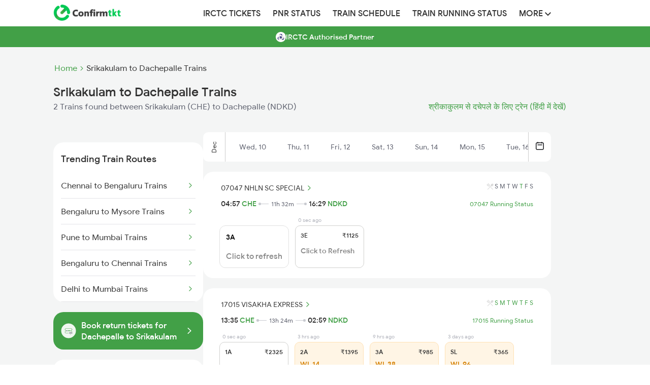

--- FILE ---
content_type: text/html; charset=UTF-8
request_url: https://www.confirmtkt.com/trains/srikakulam-to-dachepalle-train-tickets
body_size: 33343
content:
<!doctype html>

<html lang="en" ⚡>

<head>
  <script async src="https://cdn.ampproject.org/v0.js"></script>
  <style amp-boilerplate>
  body {
    -webkit-animation: -amp-start 8s steps(1, end) 0s 1 normal both;
    -moz-animation: -amp-start 8s steps(1, end) 0s 1 normal both;
    -ms-animation: -amp-start 8s steps(1, end) 0s 1 normal both;
    animation: -amp-start 8s steps(1, end) 0s 1 normal both
  }

  @-webkit-keyframes -amp-start {
    from {
      visibility: hidden
    }

    to {
      visibility: visible
    }
  }

  @-moz-keyframes -amp-start {
    from {
      visibility: hidden
    }

    to {
      visibility: visible
    }
  }

  @-ms-keyframes -amp-start {
    from {
      visibility: hidden
    }

    to {
      visibility: visible
    }
  }

  @-o-keyframes -amp-start {
    from {
      visibility: hidden
    }

    to {
      visibility: visible
    }
  }

  @keyframes -amp-start {
    from {
      visibility: hidden
    }

    to {
      visibility: visible
    }
  }
  </style><noscript>
    <style amp-boilerplate>
    body {
      -webkit-animation: none;
      -moz-animation: none;
      -ms-animation: none;
      animation: none
    }
    </style>
  </noscript>
  <script async custom-element="amp-analytics" src="https://cdn.ampproject.org/v0/amp-analytics-0.1.js"></script>
  <script async custom-element="amp-social-share" src="https://cdn.ampproject.org/v0/amp-social-share-0.1.js">
  </script>

  <meta charset="utf-8">
  <meta http-equiv="X-UA-Compatible" content="IE=edge">

  <meta name="robots" content="index, follow" />
  <meta name="description" content="Book confirmed Srikakulam to Dachepalle train tickets with ConfirmTkt online. Check Srikakulam to Dachepalle ticket fare, seat availability & timetable for 2 trains.">
  <meta name="keywords" content="Srikakulam to Dachepalle trains, Srikakulam to Dachepalle train tickets, Srikakulam to Dachepalle train seat availability, Srikakulam to Dachepalle train fare, Srikakulam to Dachepalle train timings, Srikakulam to Dachepalle train duration">
  <meta content="width=device-width, initial-scale=1.0" name="viewport">

  <meta property="og:type" content="website" />
  <meta property="og:title" content="Srikakulam to Dachepalle Trains: Book from 2 Trains, Check Fares, Timetable" />
  <meta property="og:description" content="Book confirmed Srikakulam to Dachepalle train tickets with ConfirmTkt online. Check Srikakulam to Dachepalle ticket fare, seat availability & timetable for 2 trains." />
  <meta property="og:url" content="https://www.confirmtkt.com/trains/srikakulam-to-dachepalle-train-tickets" />
  <meta property="og:image" content="https://www.confirmtkt.com/favicon.ico" />

  <meta name="twitter:card" content="summary" />
  <meta name="twitter:site" content="@confirmtkt" />
  <meta name="twitter:title" content="Srikakulam to Dachepalle Trains: Book from 2 Trains, Check Fares, Timetable" />
  <meta name="twitter:description" content="Book confirmed Srikakulam to Dachepalle train tickets with ConfirmTkt online. Check Srikakulam to Dachepalle ticket fare, seat availability & timetable for 2 trains." />
  <meta name="twitter:image" content="https://www.confirmtkt.com/favicon.ico" />

  <link rel="preload" href="https://cdn.confirmtkt.com/img/banner/downloadapp/
b7327b4d50a6e6f6cd602a853add4d22.webp" as="image">
  <link rel="canonical" href="https://www.confirmtkt.com/trains/srikakulam-to-dachepalle-train-tickets" />
  <link rel='alternate' href="https://confirmtktapp.sng.link/Bcudb/q2o4?_dl=confirmtkt%3A%2f%2flandOnListing%3Fsrc%3DCHE%26dest%3DNDKD%26doj%3D11-12-2025" />

  <link rel="alternate" hreflang="en" href="https://www.confirmtkt.com/trains/srikakulam-to-dachepalle-train-tickets" />
  <link rel="alternate" hreflang="hi" href="https://www.confirmtkt.com/hi/trains/srikakulam-to-dachepalle-train-tickets" />

  <link rel="preload" href="https://cdn.confirmtkt.com/fonts/ixisans/ixi_regular.woff2" as="font" type="font/woff2"
    crossorigin />
  <link rel="preload" href="https://cdn.confirmtkt.com/fonts/ixisans/ixi_medium.woff2" as="font" type="font/woff2"
    crossorigin />


  <link rel="icon" href="/favicon.ico">
  <title>Srikakulam to Dachepalle Trains: Book from 2 Trains, Check Fares, Timetable</title>

  <style amp-custom>
    @font-face {
    font-family: 'ixi-sans';
    font-style: normal;
    font-weight: 400;
    font-display: swap;
    src:
      url('https://cdn.confirmtkt.com/fonts/ixisans/ixi_regular.woff2') format('woff2'),
      url('https://cdn.confirmtkt.com/fonts/ixisans/ixi_regular.woff') format('woff');
    /* Font metric overrides to reduce layout shift */
    ascent-override: 90%;
    descent-override: 22%;
    line-gap-override: 0%;
  }

  @font-face {
    font-family: 'ixi-sans';
    font-style: normal;
    font-weight: 500;
    font-display: swap;
    src:
      url('https://cdn.confirmtkt.com/fonts/ixisans/ixi_medium.woff2') format('woff2'),
      url('https://cdn.confirmtkt.com/fonts/ixisans/ixi_medium.woff') format('woff');
    /* Font metric overrides to reduce layout shift */
    ascent-override: 90%;
    descent-override: 22%;
    line-gap-override: 0%;
  }

  /* Utility Classes */
  .d-flex {
    display: flex;
  }

  .d-block {
    display: block;
  }

  .d-none {
    display: none;
  }

  .flex-center {
    display: flex;
    align-items: center;
    justify-content: center;
  }

  .flex-between {
    display: flex;
    justify-content: space-between;
    align-items: center;
  }

  .flex-column {
    display: flex;
    flex-direction: column;
  }

  .text-center {
    text-align: center;
  }

  .text-right {
    text-align: right;
  }

  .cursor-pointer {
    cursor: pointer;
  }

  .position-relative {
    position: relative;
  }

  .position-sticky {
    position: sticky;
  }

  .overflow-hidden {
    overflow: hidden;
  }

  .overflow-x-scroll {
    overflow-x: scroll;
  }

  .w-100 {
    width: 100%;
  }

  .h-100 {
    height: 100%;
  }

  .m-0 {
    margin: 0;
  }

  .mt-3 {
    margin-top: 3px;
  }

  .mt-12 {
    margin-top: 12px
  }

  .mt-40 {
    margin-top: 40px;
  }

  .mb-10 {
    margin-bottom: 10px;
  }

  .mt-20 {
    margin-top: 20px;
  }

  .mb-20 {
    margin-bottom: 20px;
  }

  .p-0 {
    padding: 0;
  }

  .p-10 {
    padding: 10px;
  }

  .p-15 {
    padding: 15px;
  }
  .p-15px {
    padding: 15px;
  }

  .p-20 {
    padding: 20px;
  }

  .px-15 {
    padding-left: 15px;
    padding-right: 15px;
  }

  .fs-12 {
    font-size: 12px;
  }

  .fs-14 {
    font-size: 14px;
  }

  .fs-16 {
    font-size: 16px;
  }

  .fs-18 {
    font-size: 18px;
  }

  .fs-20 {
    font-size: 20px;
  }

  .fs-24 {
    font-size: 24px;
  }

  .fw-400 {
    font-weight: 400;
  }

  .fw-500 {
    font-weight: 500;
  }

  .fw-600 {
    font-weight: 600;
  }

  .fw-700 {
    font-weight: 700;
  }

  .text-white {
    color: #fff;
  }

  .text-gray {
    color: #333;
  }

  .text-muted {
    color: #858585;
  }

  .text-primary {
    color: #42a047;
  }

  .text-danger {
    color: #d9534f;
  }

  .text-warning {
    color: #D48002;
  }

  .text-success {
    color: #42A047;
  }

  .text-error {
    color: #f1422e;
  }

  .text-dark-gray {
    color: #5E616E;
  }

  .bg-white {
    background-color: #fff;
  }

  .bg-gray {
    background-color: #333;
  }

  .bg-light-gray {
    background-color: #F4F5F5;
  }

  .bg-mobile-gray {
    background-color: #eaeaea;
  }

  .bg-primary {
    background-color: #42a047;
  }

  .bg-success {
    background-color: #F0F7F0;
  }

  .bg-warning {
    background-color: #FFF5E5;
  }

  .bg-error {
    background-color: #FFF2F2;
  }

  .border-radius {
    border-radius: 4px;
  }

  .border-radius-xl {
    border-radius: 20px;
  }

  .shadow {
    box-shadow: 0 3px 7px 0 rgba(0, 0, 0, .28);
  }

  .shadow-sm {
    box-shadow: 0 1px 3px 0 rgba(0, 0, 0, .28);
  }

  .text-decoration-none {
    text-decoration: none;
  }

  .list-style-none {
    list-style: none;
  }

  .list-style-circle {
    list-style: circle;
  }

  .float-left {
    float: left;
  }

  .vertical-align-middle {
    vertical-align: middle;
  }

  .white-space-nowrap {
    white-space: nowrap;
  }

  .text-overflow-ellipsis {
    text-overflow: ellipsis;
  }

  .z-index-100 {
    z-index: 100;
  }

  .gap-2 {
    gap: 2px;
  }

  .gap-10 {
    gap: 10px;
  }

  .gap-20 {
    gap: 20px;
  }

  .min-height-70vh {
    min-height: 70vh;
  }

  .max-width-100 {
    max-width: 100%;
  }

  .table-layout-fixed {
    table-layout: fixed;
  }

  .filter-invert-bright {
    filter: invert(1) brightness(2);
  }

  .color-unset {
    color: unset;
  }

  html {
    font-family: 'ixi-sans';
    -webkit-text-size-adjust: 100%;
    -ms-text-size-adjust: 100%
  }

  body {
    margin: 0
  }

  footer,
  header,
  nav {
    display: block
  }

  a {
    background-color: transparent
  }

  a:active,
  a:hover {
    outline: 0
  }

  h1 {
    margin: .67em 0;
    font-size: 2em
  }

  img {
    border: 0
  }

  button {
    margin: 0;
    font: inherit;
    color: inherit
  }

  button {
    overflow: visible
  }

  button {
    text-transform: none
  }

  button {
    -webkit-appearance: button;
    cursor: pointer
  }

  button::-moz-focus-inner {
    padding: 0;
    border: 0
  }
/* Header App Download Styles */
.header-app-download {
  display: flex;
  align-items: center;
  justify-content: space-between;
  gap: 16px;
  background-color: #42A047;
  border-radius: 0;
  margin: 0;
  width: 100%;
  font-family: "ixi-sans";
  position: relative;
  z-index: 1000;
  height: 80px;
}

.app-info {
  display: flex;
  align-items: center;
  gap: 12px;
  flex: 1;
}

.app-icon {
  flex-shrink: 0;
}

.app-icon img,
.app-icon amp-img {
  width: 40px;
  height: 40px;
  border: 1px solid #FFFFFF66;
  border-radius: 8px;
  background-color: rgba(255, 255, 255, 0.1);
}

.app-details {
  display: flex;
  flex-direction: column;
  gap: 4px;
}

.app-name {
  font-size: 12px;
  color: #FFFFFF;
  font-weight: 500;
  opacity: 0.9;
}

.main-heading {
  font-size: 12px;
  color: #FFFFFF;
  font-weight: 500;
  line-height: 1.2;
}

.rating-section {
  display: flex;
  align-items: center;
  gap: 8px;
}

.stars {
  display: flex;
  gap: 1px;
}

.star-rating {
  width: 60px;
  height: 12px;
  object-fit: contain;
}

.rating-text {
  font-size: 10px;
  color: #FFFFFF;
  font-weight: 400;
  opacity: 0.9;
}

.trusted-text {
  font-size: 10px;
  color: #FFFFFF;
  font-weight: 400;
  opacity: 0.8;
}

.download-button {
  background-color: #FFFFFF;
  color: #000000;
  padding: 12px 24px;
  border-radius: 8px;
  font-weight: 500;
  font-size: 16px;
  cursor: pointer;
  flex-shrink: 0;
  text-align: center;
  min-width: 80px;
  transition: opacity 0.2s ease;
  text-decoration: none;
}

.download-button:hover {
  opacity: 0.9;
  text-decoration: none;
}

.app-download-sticky-header {
  text-decoration: none;
}

.app-download-sticky-header:hover {
  text-decoration: none;
}

@media (max-width: 480px) {
  .header-app-download {
    padding: 12px 16px;
    gap: 12px;
    margin: 0;
  }

  .main-heading {
    font-size: 12px;
  }

  .download-button {
    padding: 10px 20px;
    font-size: 14px;
    font-weight: 500;
    min-width: 70px;
  }
}
/* Bottom Sheet Popup Styles */
.bottom-sheet-popup {
  position: fixed;
  bottom: 0;
  left: 0;
  width: 100%;
  z-index: 9999;
  box-shadow: none;
  box-sizing: border-box;
  background-color: transparent;
  background: none;
}

.bottom-sheet-popup img {
  width: 100%;
  height: auto;
  display: block;
}

.bottom-sheet-overlay {
  position: fixed;
  top: 0;
  left: 0;
  width: 100%;
  height: 100%;
  background-color: rgba(0, 0, 0, 0.5);
}

.bottom-sheet-popup, .bottom-sheet-overlay {
  opacity: 0;
  visibility: hidden;
  animation: show 0.5s ease forwards;
  animation-delay: 5s;
}

@keyframes show {
  to {
    opacity: 1;
    visibility: visible;
  }
}

.circle-overlay {
  position: absolute;
  top: 10px;
  right: 10px;
  background-color: white;
  border-radius: 50%;
  display: flex;
  justify-content: center;
  align-items: center;
  width: 22px;
  height: 22px;
  z-index: 9999;
}

.close-icon {
  background: white;
  font-size: 12px;
  cursor: pointer;
  color: #5E616E;
  z-index: 9999;
}

  /*! Source: https://github.com/h5bp/html5-boilerplate/blob/master/src/css/main.css */
  @media print {

    *,
    :after,
    :before {
      color: #000;
      text-shadow: none;
      background: 0 0;
      -webkit-box-shadow: none;
      box-shadow: none
    }

    a,
    a:visited {
      text-decoration: underline
    }

    a[href]:after {
      content: " ("attr(href) ")"
    }

    a[href^="#"]:after {
      content: ""
    }

    img {
      page-break-inside: avoid
    }

    img {
      max-width: 100%
    }

    h2,
    h3,
    p {
      orphans: 3;
      widows: 3
    }

    h2,
    h3 {
      page-break-after: avoid
    }
  }

  * {
    -webkit-box-sizing: border-box;
    -moz-box-sizing: border-box;
    box-sizing: border-box
  }

  :after,
  :before {
    -webkit-box-sizing: border-box;
    -moz-box-sizing: border-box;
    box-sizing: border-box
  }

  html {
    font-size: 10px;
    -webkit-tap-highlight-color: transparent
  }

  body {
    font-family: 'ixi-sans';
    font-size: 14px;
    line-height: 1.42857143;
    color: #333;
    background-color: #fff
  }

  button {
    font-family: 'ixi-sans';
    font-size: inherit;
    line-height: inherit
  }

  a {
    color: #42a047;
    text-decoration: none
  }

  a:focus,
  a:hover {
    color: #42a047;
    text-decoration: underline
  }

  a:focus {
    /* outline: thin dotted; */
    /* outline: 5px auto -webkit-focus-ring-color; */
    outline-offset: -2px
  }

  img {
    vertical-align: middle
  }

  h1,
  h2,
  h3,
  h4,
  h5 {
    font-family: 'ixi-sans';
    font-weight: 500;
    line-height: 1.1;
    color: inherit
  }

  h1,
  h2,
  h3 {
    margin-top: 20px;
    margin-bottom: 10px
  }

  h4,
  h5 {
    margin-top: 10px;
    margin-bottom: 10px
  }

  h1 {
    font-size: 24px
  }

  h2 {
    font-size: 18px
  }

  h3 {
    font-size: 16px
  }

  h4 {
    font-size: 14px
  }

  h5 {
    font-size: 14px
  }

  p {
    margin: 0 0 10px
  }

  .text-right {
    text-align: right
  }

  ul {
    margin-top: 0;
    margin-bottom: 10px
  }

  address {
    margin-bottom: 20px;
    font-style: normal;
    line-height: 1.42857143
  }

  .container {
    padding-right: 15px;
    padding-left: 15px;
    margin-right: auto;
    margin-left: auto
  }

  @media (min-width:768px) {
    .container {
      width: 750px
    }
  }

  @media (min-width:992px) {
    .container {
      width: 970px
    }
  }

  @media (min-width:1200px) {
    .container {
      width: 1100px
    }
  }

  .container-fluid {
    padding-right: 15px;
    padding-left: 15px;
    margin-right: auto;
    margin-left: auto
  }

  .row {
    margin-right: -15px;
    margin-left: -15px
  }

  .col-md-1,
  .col-md-12,
  .col-md-2,
  .col-md-3,
  .col-xs-11 {
    position: relative;
    min-height: 1px;
    padding-right: 15px;
    padding-left: 15px
  }

  .col-xs-11 {
    float: left
  }

  .col-xs-11 {
    width: 91.66666667%
  }

  .col-xs-offset-1 {
    margin-left: 8.33333333%
  }

  @media (min-width:992px) {

    .col-md-1,
    .col-md-12,
    .col-md-2,
    .col-md-3 {
      float: left
    }

    .col-md-12 {
      width: 100%
    }

    .col-md-3 {
      width: 25%
    }

    .col-md-2 {
      width: 16.66666667%
    }

    .col-md-1 {
      width: 8.33333333%
    }
  }

  .btn {
    display: inline-block;
    padding: 6px 12px;
    margin-bottom: 0;
    font-size: 14px;
    font-weight: 400;
    line-height: 1.42857143;
    text-align: center;
    white-space: nowrap;
    vertical-align: middle;
    -ms-touch-action: manipulation;
    touch-action: manipulation;
    cursor: pointer;
    -webkit-user-select: none;
    -moz-user-select: none;
    -ms-user-select: none;
    user-select: none;
    background-image: none;
    border: 1px solid transparent;
    border-radius: 4px
  }

  .btn:active:focus,
  .btn:focus {
    /* outline: thin dotted; */
    /* outline: 5px auto -webkit-focus-ring-color; */
    outline-offset: -2px
  }

  .btn:focus,
  .btn:hover {
    /* color: #333; */
    text-decoration: none
  }

  .btn:active {
    background-image: none;
    outline: 0;
    -webkit-box-shadow: inset 0 3px 5px rgba(0, 0, 0, .125);
    box-shadow: inset 0 3px 5px rgba(0, 0, 0, .125)
  }

  .btn-default {
    color: #333;
    background-color: #fff;
    border-color: #ccc
  }

  .btn-default:focus {
    color: #333;
    /* background-color: #e6e6e6; */
    border-color: #8c8c8c
  }

  .btn-default:hover {
    color: #333;
    /* background-color: #e6e6e6; */
    border-color: #adadad
  }

  .btn-default:active {
    color: #333;
    /* background-color: #e6e6e6; */
    border-color: #adadad
  }

  .btn-default:active:focus,
  .btn-default:active:hover {
    color: #333;
    /* background-color: #d4d4d4; */
    border-color: #8c8c8c
  }

  .btn-default:active {
    background-image: none
  }

  .btn-danger {
    color: #fff;
    background-color: #d9534f;
    border-color: #d43f3a
  }

  .btn-danger.focus,
  .btn-danger:focus {
    color: #fff;
    background-color: #c9302c;
    border-color: #761c19
  }

  .btn-danger:hover {
    color: #fff;
    background-color: #c9302c;
    border-color: #ac2925
  }

  .btn-danger.active,
  .btn-danger:active,
  .open>.dropdown-toggle.btn-danger {
    color: #fff;
    background-color: #c9302c;
    border-color: #ac2925
  }

  .btn-danger.active.focus,
  .btn-danger.active:focus,
  .btn-danger.active:hover,
  .btn-danger:active.focus,
  .btn-danger:active:focus,
  .btn-danger:active:hover,
  .open>.dropdown-toggle.btn-danger.focus,
  .open>.dropdown-toggle.btn-danger:focus,
  .open>.dropdown-toggle.btn-danger:hover {
    color: #fff;
    background-color: #ac2925;
    border-color: #761c19
  }

  .btn-danger.active,
  .btn-danger:active,
  .open>.dropdown-toggle.btn-danger {
    background-image: none
  }

  .btn-danger.disabled,
  .btn-danger.disabled.active,
  .btn-danger.disabled.focus,
  .btn-danger.disabled:active,
  .btn-danger.disabled:focus,
  .btn-danger.disabled:hover,
  .btn-danger[disabled],
  .btn-danger[disabled].active,
  .btn-danger[disabled].focus,
  .btn-danger[disabled]:active,
  .btn-danger[disabled]:focus,
  .btn-danger[disabled]:hover,
  fieldset[disabled] .btn-danger,
  fieldset[disabled] .btn-danger.active,
  fieldset[disabled] .btn-danger.focus,
  fieldset[disabled] .btn-danger:active,
  fieldset[disabled] .btn-danger:focus,
  fieldset[disabled] .btn-danger:hover {
    background-color: #d9534f;
    border-color: #d43f3a
  }

  .btn-danger .badge {
    color: #d9534f;
    background-color: #fff
  }

  .btn-sm {
    padding: 5px 10px;
    font-size: 12px;
    line-height: 1.5;
    border-radius: 3px
  }

  .collapse {
    display: none
  }

  .nav {
    padding-left: 0;
    margin-bottom: 0;
    list-style: none
  }

  .nav>li {
    position: relative;
    display: block
  }

  .nav>li>a {
    position: relative;
    display: block;
    padding: 10px 12px
  }

  .nav>li>a:focus,
  .nav>li>a:hover {
    text-decoration: none;
    background-color: #eee
  }

  @media (min-width:768px) {
    .navbar-header {
      float: left
    }
  }

  .navbar-collapse {
    padding-right: 15px;
    padding-left: 15px;
    overflow-x: visible;
    -webkit-overflow-scrolling: touch;
    border-top: 1px solid transparent;
    -webkit-box-shadow: inset 0 1px 0 rgba(255, 255, 255, .1);
    box-shadow: inset 0 1px 0 rgba(255, 255, 255, .1)
  }

  @media (min-width:768px) {
    .navbar-collapse {
      width: auto;
      border-top: 0;
      -webkit-box-shadow: none;
      box-shadow: none
    }

    .navbar-collapse.collapse {
      display: block;
      height: auto;
      padding-bottom: 0;
      overflow: visible
    }
  }

  .container-fluid>.navbar-collapse,
  .container-fluid>.navbar-header {
    margin-right: -15px;
    margin-left: -15px
  }

  @media (min-width:768px) {

    .container-fluid>.navbar-collapse,
    .container-fluid>.navbar-header {
      margin-right: 0;
      margin-left: 0
    }
  }

  .navbar-brand {
    float: left;
    height: 50px;
    padding: 15px 0;
    margin: 0;
  }

  .navbar-brand:focus,
  .navbar-brand:hover {
    text-decoration: none
  }

  .navbar-brand>img {
    display: block
  }

  .navbar-nav {
    margin: 0 0;
  }

  .navbar-default {
    background-color: #f8f8f8;
    border-color: #e7e7e7
  }

  .navbar-default .navbar-brand {
    color: #777
  }

  .navbar-default .navbar-brand:focus,
  .navbar-default .navbar-brand:hover {
    color: #5e5e5e;
    background-color: transparent
  }

  .navbar-default .navbar-collapse {
    border-color: #e7e7e7
  }

  .breadcrumb {
    padding: 8px 15px;
    margin-bottom: 20px;
    list-style: none;
    background-color: #f5f5f5;
    border-radius: 4px
  }

  .breadcrumb>li {
    display: inline-block
  }

  .breadcrumb>li+li:before {
    padding: 0 5px;
    color: #ccc;
    content: "/\00a0"
  }

  .container-fluid:after,
  .container-fluid:before,
  .container:after,
  .container:before,
  .nav:after,
  .nav:before,
  .navbar-collapse:after,
  .navbar-collapse:before,
  .navbar-header:after,
  .navbar-header:before,
  .row:after,
  .row:before {
    display: table;
    content: " "
  }

  .container-fluid:after,
  .container:after,
  .nav:after,
  .navbar-collapse:after,
  .navbar-header:after,
  .row:after {
    clear: both
  }

  * {
    font-family: 'ixi-sans'
  }

  body {
    font-family: 'ixi-sans';
    overflow-x: hidden
  }

  .authorized-partner-label {
    background-color: #42a047;
    text-align: center;
    color: #fff;
    margin-bottom: 30px;
    display: flex;
    gap: 8px;
    align-items: center;
    justify-content: center;
  }

  .authorized-partner-label p {
    font-size: 14px;
    font-weight: 500;
    margin-top: 11px;
  }

  .authorized-partner-logo {
    border-radius: 4px;
  }

  .coupon {
    width: 70%;
    padding: 10px;
    margin: auto;
    cursor: pointer;
    box-shadow: 0 3px 7px 0 rgba(0, 0, 0, .28)
  }

  ul>li {
    list-style: none
  }

  .shadow {
    box-shadow: 0 3px 7px 0 rgba(0, 0, 0, .28)
  }

  .urls {
    text-decoration: none;
    color: #444343
  }

  .toptrainsroutes {
    width: 80%;
    margin-left: 10%;
    margin-top: 20px;
    padding: 20px;
    box-shadow: 0 3px 7px 0 rgba(0, 0, 0, .28)
  }

  .popularRoutes {
    width: 50%;
    padding: 20px;
    box-shadow: 0 3px 7px 0 rgba(0, 0, 0, .28);
    margin-right: 10px
  }

  .popularRoutes li,
  .toptrainsroutes li {
    margin-bottom: 10px;
    font-size: 16px;
  }

  .operator {
    margin-bottom: 10px;
    border: solid 1px #e2e2e2;
    box-shadow: 1px 1px 2px #e2e2e2
  }

  .operator1 {
    margin-bottom: 10px;
    margin-top: 5px;
    border: solid 1px #e2e2e2;
    box-shadow: 1px 1px 2px #e2e2e2;
    width: 95%;
    margin-left: 2.5%
  }

  .traindata {
    min-height: 100px;
    padding: 10px;
    text-align: center
  }

  .headers {
    font-size: 14px;
    color: grey;
    margin-top: 10px;
    font-weight: 700
  }

  .generic {
    padding: 20px;
    box-shadow: 0 1px 3px 0 rgba(0, 0, 0, .28);
    cursor: pointer
  }

  .ques {
    font-weight: 700
  }

  .Faqs {
    padding: 20px;
    border: solid 1px #e2e2e2;
    margin-top: 20px
  }

  .Faqs pre {
    margin: 0;
    white-space: pre-line;
  }

  .Imptrains {
    display: flex;
    margin-top: 20px;
    text-align: center
  }

  .price {
    float: left
  }

  .social-icons {
    color: #fff
  }

  .social-widget ul.social-icons li a i {
    font-size: 1.4em;
    width: 36px;
    height: 36px;
    color: #fff;
    line-height: 36px;
    text-align: center;
    display: block;
    border-radius: 2px
  }

  .facebook i {
    background-color: #507cbe
  }

  .twitter i {
    background-color: #63cdf1
  }

  .google i {
    background-color: #f16261
  }

  ul {
    list-style: none outside none;
    padding-left: 0;
    margin: 0
  }

  .social-widget ul.social-icons li {
    display: inline-block;
    margin-right: 4px;
    margin-bottom: 4px
  }

  .footer-refreshed-heading {
    font-weight: 400;
    font-size: 16px;
    margin-bottom: 10px;
    color: #333;
  }

  .nodata {
    display: flex;
    flex-direction: column;
    align-items: center;
    gap: 16px;
    min-height: 70vh;
    margin-bottom: 5rem;
    background-color: #F4F5F5;

    max-width: 50vh;  }

  .nodata-search {
    text-align: center;
    margin: 48px 0;
    font-size: 16px;
    font-weight: 500;
  }

  .nodata>button {
    font-size: 16px;
    font-weight: 500;
    color: #42a047;
    background: #fff;
    padding: 14px 24px;
    border-radius: 6px;
    border: solid 1px #42a047;
    width: 100%;
  }

  .nodata>span {
    color: #858585;
    font-size: 14px;
  }

  .column {
    float: left;
    width: 60%;
  }

  .breadcrumb {
    padding: 4px
  }

  .main-header {
    background-color: #fff;
    box-shadow: 0 6px 6px 0 rgba(187, 187, 187, 0.2);
  }

  body {
    font-family: 'ixi-sans';
  }

  img {
    vertical-align: middle;
  }

  /* Responsive images */
  .img-responsive {
    display: block;
    max-width: 100%;
    height: auto;
  }

  /* Navbar and Header styles */
  .navbar {
    width: 1100px;
    margin: 0 auto;
    padding-left: 15px;
    padding-right: 15px;
  }

  .navbar-nav {
    display: flex;
    align-items: center;
    height: 52px;
  }

  .navbar-nav>li {
    position: relative;
    display: block;
  }

  .navbar-nav>li>a {
    color: #333;
    font-size: 16px;
    font-weight: 500;
    font-family: 'ixi-sans';
    text-transform: uppercase;
  }

  .navbar-nav>li>a:hover {
    color: #42a047;
    background: transparent;
  }

  .navbar-brand {
    height: 50px;
    float: left;
    display: flex;
    align-items: center;
    margin-right: 150px;
  }

  header .navbar-brand img {
    vertical-align: middle;
  }

  header button {
    border: 1px solid #913018;
    border-radius: 5px;
  }

  .icon-bar {
    background-color: #ec6140;
  }

  .pull-right {
    /* float: right; */
  }

  .navbar-elements-gap {
    gap: 10px;
  }

  /* Dropdown styles */
  .dropdown {
    position: relative;
  }

  .dropdown-toggle {
    cursor: pointer;
  }

  .dropdown-toggle:focus {
    outline: 0;
  }

  .dropdown-menu {
    position: absolute;
    top: 100%;
    left: 0;
    z-index: 1000;
    display: none;
    float: left;
    min-width: 160px;
    padding: 5px 0;
    margin: 0;
    font-size: 14px;
    text-align: left;
    list-style: none;
    background-color: #fff;
    background-clip: padding-box;
    border-radius: 4px;
    box-shadow: 0 6px 12px rgba(0, 0, 0, .175);
    margin-top: -15px;
  }

  .dropdown-menu>li {
    position: relative;
  }

  .dropdown-menu>li>a {
    display: block;
    padding: 3px 20px;
    clear: both;
    font-weight: 400;
    line-height: 1.42857143;
    color: #333;
    white-space: nowrap;
    text-decoration: none;
  }

  .dropdown-menu>li>a:focus,
  .dropdown-menu>li>a:hover {
    color: #262626;
    text-decoration: none;
    background-color: #f5f5f5;
  }

  .dropdown-toggle:hover~.dropdown-menu,
  .dropdown-menu:hover {
    display: block;
  }

  /* Clearfix for various elements */
  .container-fluid:after,
  .container-fluid:before,
  .nav:after,
  .nav:before,
  .navbar-collapse:after,
  .navbar-collapse:before,
  .navbar-header:after,
  .navbar-header:before,
  .navbar:after,
  .navbar:before,
  .row:after,
  .row:before {
    display: table;
    content: " ";
  }

  .container-fluid:after,
  .nav:after,
  .navbar-collapse:after,
  .navbar-header:after,
  .navbar:after,
  .row:after {
    clear: both;
  }

  @media only screen and (max-width: 460px) {
    .brand-logo {
      padding-top: 10px
    }
  }

  .selector1 {
    float: left;
    width: 16%;
    padding: 5px
  }

  .selector {
    margin-top: 5px;
    text-align: center;
  }

  .selector:after {
    content: "";
    display: table;
    clear: both
  }

  .a {
    color: #42a047;
    font-weight: 700;
    font-size: 14px;
    margin-right: 4px
  }

  .a:hover {
    color: #42a047
  }

  h3,
  h5 {
    font-size: 24px;
    margin-top: 0px
  }

  .stnname {
    display: inline-block;
    width: 49%;
    text-overflow: ellipsis;
    overflow: hidden;
    white-space: nowrap;
  }

  .duration {
    font-size: 10px;
    position: absolute;
    top: 35%;
    left: 45%
  }

  .col {
    float: left;
    width: 33.33%;
  }

  .row:after {
    content: "";
    display: table;
    clear: both;
  }

  .line {
    margin-top: 7px;
    width: 100%;
    background: #999;
    height: 1px;
    float: left;
  }

  .point {
    margin-top: -6px;
    width: 0;
    height: 0;
    border-top: 5px solid transparent;
    border-bottom: 5px solid transparent;
    border-left: 5px solid #999;
    float: right;
  }

  h1 {
    margin: 0px;
    padding: 5px;
    font-size: 30px;
  }

  .today {
    color: #fff;
    background: #42a047;
    border: none;
    border: solid 1px #d6d6d6;
  }

  @media screen and (max-width: 600px) {
    .urls {
      text-overflow: ellipsis;
      overflow: hidden;
      white-space: nowrap;
    }



    .operator,
    .coupon,
    .generic {
      width: 90%;
      min-height: unset;
      padding: 5px
    }

    .popularRoutes,
    .toptrainsroutes {
      width: 90%;
      margin-left: 5%;
      margin-top: 0px;
    }

    .Imptrains {
      display: unset
    }

    .bread-crumb {
      font-size: 12px;
      display: flex;
    }

    .bread-crumb .list {
      color: #858585;
    }
  }

  .flexy {
    display: flex;
    justify-content: space-between;
    align-items: center;
  }

  .flex-center {
    display: flex;
    justify-content: center;
    align-items: center;
  }

  .flex {
    display: flex;
    align-items: center;
  }

  .btn-default.today:hover {
    color: #fff;
  }

  .header-mobile {
    background: #fff;
    height: 48px;
    padding: 12px 16px;
    position: -webkit-sticky;
    line-height: normal;
    width: 100%;
    z-index: 100;
    display: flex;
    justify-content: space-between;
    align-items: center;
  }

  .mobile-icon {
    width: 40px;
    justify-content: end;
  }

  .mobile-icon:focus {
    outline: none;
  }

  .content-wrap {
    padding: 15px 15px 7px 15px;
    display: flex;
    background: #fff;
  }

  .sticky {
    position: sticky;
    top: 0;
  }

  .title h1 {
    font-size: 16px;
  }

  .title .sub-text {
    color: #858585;
    font-size: 14px;
    margin: 0;
    font-weight: normal;
    margin-top: 4px;
  }

  .content-wrap .bread-crumb a {
    font-size: 12px;
  }

  .bread-crumb-desktop {
    display: flex;
    margin-bottom: 8px;
  }

  .bread-crumb-desktop a {
    font-size: 16px;
    display: flex;
    margin-left: 2px;
  }

  .content-wrap h1 {
    margin: 0;
    text-overflow: ellipsis;
    overflow: hidden;
    white-space: nowrap;
    padding: 0;
  }

  .btn-default.today {
    color: white;
    background: #42a047;
    border: none;
    border: solid 1px #42a047;
  }

  .btns-wrap {
    display: flex;
    flex-direction: row;
    gap: 10px;
  }

  .train-list-wrap {
    display: flex;
    flex-direction: column;
    margin-bottom: 20px;
  }

  .train-list-wrap-desktop {
    display: flex;
    flex-direction: column;
  }

  .train {
    background-color: #fff;
    border-radius: 2px;
    color: #000;
    padding: 15px 0;
    border-top: 1px solid #E5E4E2;
  }

  .train-desktop {
    background-color: #fff;
    border-radius: 2px;
    color: #000;
    padding: 20px;
    border-radius: 20px;
    margin-bottom: 20px;
  }

  .train-time {
    color: #333;
    font-size: 14px;
    display: flex;
    font-weight: 500;
  }

  .click-text {
    color: #42A047;
    font-size: 12px;
    font-weight: 400;
  }

  .train-duration {
    color: #5E616E;
    margin: 0 4px;
    font-size: 12px;
    font-weight: 400;
    display: flex;
    justify-content: center;
    align-items: center;
  }

  .train-duration-dot {
    background-color: #C8CAD0;
    border-radius: 9999px;
    height: 5px;
    width: 5px;
  }

  .train-duration-line {
    background-color: #C8CAD0;
    height: 1px;
    width: 15px;
  }

  .train-duration-text {
    margin-left: 5px;
    margin-right: 5px;
  }

  .train-class-card {
    display: flex;
    flex-direction: row;
    overflow: scroll;
    margin-top: 12px;
  }

  .trains-class-desktop {
    margin-right: 15px;
  }

  .train-class-card::-webkit-scrollbar {
    display: none;
  }

  .cls-item {
    background-color: #f8f8f8;
    cursor: pointer;
    display: inline-block;
    font-size: 1rem;
    -webkit-user-select: none;
    user-select: none;
    min-width: 136px;
    min-height: 84px;
    padding: 10px 10px 6px 10px;
    border-radius: 10px;
  }

  .cls-no-data {
    color: #858585;
    font-size: 12px;
    text-transform: capitalize;
  }

  .days-of-run {
    font-size: 12px;
    color: #000;
  }

  .days-of-run>.not {
    color: #e6e6e6;
  }

  .train-btns {
    font-size: 12px;
    margin-top: 12px;
  }

  .download {
    display: grid;
    grid-template-columns: 1fr auto;
    align-items: center;
    background-color: #d3e5cf;
    border-radius: 4px;
    font-size: 12px;
    box-shadow: 0 2px 4px 0 #d6d6d6;
  }

  .download>* {
    padding: 8px;
  }

  .download h3 {
    font-size: 12px;
    margin: 0;
    line-height: 1.2;
  }

  .download__book-ticket {
    font-weight: 500;
    background-color: #42a047;
    color: #fff;
    border-radius: 4px;
    border-bottom-left-radius: 0px;
    border-top-left-radius: 0px;
    height: 44px;
  }

  .prediction {
    font-size: 14px;
    margin-top: 6px;
    font-weight: 500;
  }

  .travel-guarantee {
    font-size: 12px;
    display: flex;
    align-items: center;
  }

  .low {
    color: #f1422e;
  }

  .probable {
    color: #D48002;
  }

  .confirm {
    color: #42A047;
  }

  .default {
    color: #5c5c5c;
    background-color: #fff;
    border: 1px solid #d0d0ce;
  }

  .default-avl {
    color: #5c5c5c;
  }

  .confirm-bg {
    background-color: #F0F7F0;
  }

  .probable-bg {
    background-color: #FFF5E5;
  }

  .low-bg {
    background-color: #FFF2F2;
  }

  .confirm-border {
    border: 1px solid #B3D9B5;
  }

  .probable-border {
    border: 1px solid #FFE1B3;
  }

  .low-border {
    border: 1px solid #F2B4B3;
  }

  .avl-price {
    font-size: 12px;
    font-weight: 500;
  }

  .prediction-sub {
    font-size: 12px;
    margin-bottom: 6px;
    font-weight: 400;
  }

  .cache-time {
    color: #ADAFB8;
    font-size: 10px;
    padding: 4px 6px 0;
    font-weight: 400;
    margin-bottom: 3px;
  }

  .train-availability-card {
    margin-left: 12px;
  }

  section a {
    color: #42a047;
  }


  /* FOOTER¯ */

  footer {
    background: #333;
    padding: 0;
  }

  footer h4 {
    color: #fff;
    font-size: 26px;
    margin: 10px 0;
  }

  footer h3 {
    color: #fff;
    font-size: 26px;
    margin: 10px 0;
  }

  footer .nav-list {
    display: flex;
    margin-top: 8px;
  }

  ul,
  li {
    list-style: none;
    margin: 0;
    padding: 0;
  }

  .nav-list li a {
    margin-right: 16px;
    color: #5c5c5c;
  }

  .nav-list li a:hover {
    color: #d3d3d3;
  }

  footer .copyright p {
    color: #fff;
  }

  ul.social-icons {
    display: inline-flex;
  }

  ul.social-icons li {
    margin-right: 8px;
  }

  ul.social-icons li a i {
    font-size: 1.4em;
    width: 36px;
    height: 36px;
    color: #fff;
    line-height: 36px;
    text-align: center;
    border-radius: 2px;
  }

  .facebook i {
    background-color: #507CBE;
  }

  .twitter i {
    background-color: #63CDF1;
  }

  .google i {
    background-color: #F16261;
  }

  address {
    margin: 0;
  }

  a:hover {
    text-decoration: underline;
  }

  @media screen and (max-width: 767px) {
    .footer-wrap {
      padding: 2rem;
    }


    footer h4 {
      font-size: 20px;
    }

    footer h3 {
      font-size: 20px;
    }

    footer .nav-list {
      display: flex;
      flex-wrap: wrap;
      gap: 10px;
    }

    .footer-wrap .column2 {
      display: flex;
      align-items: center;
      margin-left: -36px;
    }

    footer .row {
      margin: 0;
    }

  }

  @media screen and (min-width: 768px) {
    /* DEsktop Tablets */

    .footer-wrap {
      width: 960px;
      margin: 0 auto;
    }

    .footer-wrap .column1 {
      width: 60%;
      float: left;
    }

    footer .nav-list {
      display: flex;
      flex-wrap: wrap;
      gap: 10px;
      width: 80%;

    }

    .footer-wrap .column2 {
      width: 40%;
      float: left;
      display: flex;
      align-items: center;
    }

    footer .row {
      padding-top: 32px;
      margin: 0;
    }
  }

  .h2-header {
    font-size: 24px;
    margin-top: 0;
  }

  .faq-header {
    margin-left: 15px;
  }

  .hyperlink {
    color: #42a047;
  }

  .separator {
    padding: 0 5px;
    color: #ccc;
  }

  .breadcrumb-nav {
    padding-top: 4px;
    padding-bottom: 5px;
  }

  .visually-hidden {
    position: absolute;
    width: 1px;
    height: 1px;
    margin: -1px;
    padding: 0;
    overflow: hidden;
    clip: rect(0, 0, 0, 0);
    border: 0;
  }

  /* FOOTER ENDs */

  /* Return trip Container Mweb  Starts */
  .return-trip-cntnr {
    background-color: #42A047;
    margin-left: 15px;
    border-radius: 100px 0 0 100px;
    display: flex;
    align-items: center;
  }

  .return-trip-link {
    text-decoration: none;
    display: flex;
    padding: 10px 15px 10px 15px;
    align-items: center;
    gap: 10px;
  }

  .return-trip-text {
    color: #FFF;
    font-size: 16px;
    font-weight: 500;
  }

  /* return trip container Mweb Ends */

  /* Why Book Section Mweb Start */

  .why-book-section {
    display: flex;
    align-items: center;
    background-color: #FFF;
    padding: 15px 0px 15px 0px;
    flex-direction: column;
  }

  .why-book-section-heading {
    font-size: 18px;
    font-weight: 500;
    padding-bottom: 10px;
    padding-left: 15px;
    padding-right: 15px;
  }

  .why-book-section-placeholder {
    width: 32px;
    height: 32px;
    border-radius: 50%;
    background-color: #F4F5F5;
    margin-right: 15px;
    flex-shrink: 0;
  }

  .why-book-section-content {
    display: flex;
    flex-direction: column;
  }

  .why-book-section-content h3 {
    font-size: 16px;
    font-weight: 500;
    margin-bottom: 6px;
  }

  .why-book-section-content p {
    font-size: 12px;
    font-weight: 400;
    color: #5E616E;
  }

  .why-book-section-cntnr {
    display: flex;
  }

  .why-book-section-content-cntnr {
    padding-left: 15px;
    padding-right: 15px;
    margin: 0 auto;
    gap: 10px;
    display: flex;
    flex-wrap: wrap;
    justify-content: flex-start;
  }

  /* Why Book Section Mweb Ends */

  /* Interlinkings Mweb Start */

  .interlinking-cntnr-heading {
    background-color: #F4F5F5;
    margin: 0;
    font-size: 16px;
    font-weight: 500;
    padding: 10px 15px;
    color: #333;
  }

  .interlinking-cntnr-heading-desktop {
    margin: 0;
    font-size: 18px;
    font-weight: 500;
    padding: 20px 15px 10px 15px;
    color: #333;
    background-color: #fff;
    border-radius: 20px 20px 0 0;
  }

  .scrollable-container-desktop {
    margin-top: 20px;
  }

  .scrollable-div {
    max-height: 248px;
    overflow-y: auto;
    padding: 10px 15px;
  }

  .scrollable-div p {
    margin: 5px 0;
  }

  .scrollable-div hr {
    margin: 5px 0;
    border: none;
    border-top: 1px solid #ccc;
  }

  .scrollable-div-desktop {
    max-height: 260px;
    overflow-y: auto;
    padding: 10px 15px;
    background-color: #fff;
    border-radius: 0 0 20px 20px;
  }

  .scrollable-div-desktop p {
    margin: 5px 0;
  }

  .scrollable-div-desktop hr {
    margin: 5px 0;
    border: none;
    border-top: 1px solid #e4e4e7;
  }

  .route-link {
    text-decoration: none;
  }

  .route-link-element {
    padding-top: 10px;
    padding-bottom: 10px;
    font-size: 14px;
    font-weight: 400;
    color: #333;
  }

  .route-link-element-desktop {
    padding-top: 10px;
    padding-bottom: 10px;
    font-size: 16px;
    font-weight: 400;
    color: #333;
  }

  .route-link-container {
    display: flex;
    justify-content: space-between;
    align-items: center;
    margin-top: -6px;
    margin-bottom: -6px;
  }

  /* Interlinkings Mweb Ends */

  /* Mobile Header Starts */

  .mobile-header {
    width: 100%;
    background-color: #fff;
    padding: 10px 20px;
    position: sticky;
    top: 0;
    z-index: 1001;
  }

  .mobile-header-content {
    display: flex;
    align-items: center;
  }

  .mobile-header-icon {
    width: 24px;
    height: 24px;
    margin-right: 10px;
  }

  .mobile-header-text {
    display: flex;
    flex-direction: column;
    overflow: hidden;
    gap: 5px;
  }

  .mobile-header-title,
  .mobile-header-subtitle {
    margin: 0;
    white-space: nowrap;
    overflow: hidden;
    text-overflow: ellipsis;
  }

  .mobile-header-title {
    font-weight: 500;
    font-size: 20px;
    padding: 0;
    padding-top: 2px;
    padding-bottom: 2px;
  }

  .mobile-header-subtitle {
    font-size: 14px;
    color: #5E616E;
  }

  /* Mobile Header Ends */

  /* ExploreMore Section Mweb Starts */
  @media (max-width: 699px) {
    .explore-more-container {
      padding: 0px 15px 30px 15px;
    }
  }

  .explore-more-container-header {
    font-weight: 500;
    font-size: 18px;
    margin-bottom: 20px;
  }

  .explore-more-icons {
    display: flex;
    justify-content: space-between;
    border-radius: 20px;
    padding: 10px;
    box-shadow: 0 0 10px 0 rgba(0, 0, 0, 0.1);
    background: #fff;
  }

  .explore-more-icon-item {
    text-align: center;
    flex: 1;
    margin: 10px;
    position: relative;
  }

  .explore-more-icon-item img {
    display: block;
    margin: 0 auto 10px auto;
  }

  .explore-more-text {
    font-size: 12px;
    color: #333333;
  }

  .explore-more-link {
    text-decoration: none;
    color: inherit;
  }

  .explore-more-separator {
    display: none;
    /* Hide by default */
  }

  /* Show separators for screen sizes greater than 700px */
  @media (min-width: 700px) {
    .explore-more-container {
      margin-bottom: 50px;
      margin-top: 20px;
    }

    .explore-more-container-header {
      font-weight: 600;
      font-size: 22px;
      margin-bottom: 20px;
    }

    .explore-more-text {
      font-size: 16px;
      color: #333;
    }

    .explore-more-separator {
      display: block;
      /* Show separators */
      background-color: #C8CAD0;
      width: 1px;
      height: calc(100% - 20px);
      /* Full height minus top and bottom padding */
      position: absolute;
      top: 10px;
      /* Padding from top */
      bottom: 10px;
      /* Padding from bottom */
    }

    .explore-more-separator-1 {
      right: -5px;
      /* Adjust to be between first and second item */
    }

    .explore-more-separator-2 {
      right: -5px;
      /* Adjust to be between second and third item */
    }

    .explore-more-separator-3 {
      right: -5px;
      /* Adjust to be between third and fourth item */
    }
  }

  /* ExploreMore Section Mweb Ends */

  /* FAQ Mweb Section Starts */

  .faq-list-container {
    margin: 20px 0;
    padding-left: 15px;
    padding-right: 15px;
    padding-bottom: 10px;
  }

  .faq-list-container-desktop {
    background-color: #fff;
    margin: 0 0 20px 0;
    border-radius: 20px;
    padding: 0 20px 0 20px;
  }

  .faq-list-item {
    border-bottom: 1px solid #ccc;
    padding: 0;
  }

  .faq-list-item-desktop {
    border-bottom: 1px solid #ccc;
  }

  .faq-list-item-desktop:last-child {
    border-bottom: none;
  }

  .faq-list-question {
    cursor: pointer;
    display: flex;
    justify-content: space-between;
    align-items: center;
    padding-top: 10px;
    padding-bottom: 10px;
    margin: 0;
    list-style: none;
    position: relative;
    margin-top: 10px;
  }

  .faq-list-question-text {
    font-size: 16px;
    flex-grow: 1;
    font-weight: 500;
    margin-right: 15px;
    color: #333;
    margin-top: 0px;
  }

  .faq-list-question-text-desktop {
    font-size: 18px;
    flex-grow: 1;
    font-weight: 500;
    margin-right: 15px;
    color: #333;
    margin-top: 0px;
  }

  .faq-list-answer {
    padding-top: 0px;
    padding-bottom: 20px;
    margin: 0;
    font-size: 14px;
    color: #5E616E;
    margin-bottom: 0px;
  }

  .faq-list-answer-desktop {
    padding-top: 0px;
    padding-bottom: 20px;
    margin: 0;
    font-size: 14px;
    color: #5E616E;
    margin-bottom: 0px;
    font-weight: 400;
    line-height: 26.4px;
    margin-top: -15px;
  }

  summary::-webkit-details-marker {
    display: none;
  }

  details summary {
    position: relative;
    padding-right: 30px;
    /* Extra padding to accommodate the icon */
  }

  details summary::after {
    content: url('https://cdn.confirmtkt.com/img/icons/iui/expand_more.svg');
    position: absolute;
    right: 0;
    top: 40%;
    transform: translateY(-50%);
    width: 24px;
    height: 24px;
    filter: brightness(0) saturate(100%) invert(37%) sepia(3%) saturate(1622%) hue-rotate(194deg) brightness(98%) contrast(90%);
  }

  details[open] summary::after {
    content: url('https://cdn.confirmtkt.com/img/icons/iui/expand_less.svg');
    filter: brightness(0) saturate(100%) invert(37%) sepia(3%) saturate(1622%) hue-rotate(194deg) brightness(98%) contrast(90%);
  }

  .faq-list-heading {
    font-size: 18px;
    font-weight: 500;
  }

  .faq-list-heading-desktop {
    font-size: 22px;
    font-weight: 600;
    margin-bottom: 20px;
  }

  /* FAQ Mweb Section Ends */

  /* Calendar Section Mweb Starts */
  .calendar-slider-main-container {
    display: flex;
    align-items: stretch;
    /* Ensure all children stretch to the same height */
    border-top: 1px solid #E4E4E7;
    border-left: none;
    border-right: none;
    background-color: #fff;
  }

  .calendar-slider-main-container-desktop {
    display: flex;
    align-items: stretch;
    /* Ensure all children stretch to the same height */
    border-left: none;
    border-right: none;
    background-color: #fff;
    border-radius: 10px;
  }

  .calendar-slider-fixed-left,
  .calendar-slider-fixed-right {
    display: flex;
    justify-content: center;
    align-items: center;
    flex: 0 0 auto;
    padding: 0 10px;
    /* Only horizontal padding */
    font-size: 12px;
    text-align: center;
  }

  .calendar-slider-fixed-month {
    transform: rotate(-90deg);
    transform-origin: center;
  }

  .calendar-slider-fixed-left {
    border-right: 1px solid #ccc;
    padding-top: 10px;
  }

  .calendar-slider-fixed-right {
    border-left: 1px solid #ccc;
  }

  .calendar-slider-scrollable-dates {
    display: flex;
    overflow-x: scroll;
    -webkit-overflow-scrolling: touch;
    flex-grow: 1;
    padding: 0 0;
    align-items: center;
  }

  .calendar-slider-scrollable-dates::-webkit-scrollbar {
    display: none;
  }

  .calendar-slider-scrollable-dates {
    -ms-overflow-style: none;
    /* IE and Edge */
    scrollbar-width: none;
    /* Firefox */
  }

  .calendar-slider-date-item {
    flex: 0 0 auto;
    display: flex;
    align-items: center;
    justify-content: center;
    margin-right: 10px;
    padding: 19px 5px;
    text-align: center;
    font-size: 14px;
    color: #5E616E;
  }

  .calendar-slider-date-item.selected {
    color: #42A047;
    border-bottom: 4px solid #42A047;
    padding-bottom: 15px;
  }

  .calendar-slider-date-item-desktop {
    margin-left: 22px;
  }

  .calendar-slider-calendar-icon {
    width: 24px;
    height: 24px;
  }

  /* Calendar Section Mweb Ends */

  /* Page Content Starts */

  .content-container {
    padding-left: 15px;
    padding-right: 15px;
  }

  .content-container h2 {
    color: #333;
    font-size: 18px;
  }

  .content-container h3 {
    color: #333;
    font-size: 16px;
    margin-top: 20px;
  }

  .content-container-desktop {
    background: #fff;
    padding-left: 15px;
    padding-right: 15px;
    border-radius: 20px;
    margin-bottom: 30px;
  }

  .content-container-desktop h2 {
    color: #333;
    font-size: 22px;
    font-weight: 700;
  }

  .content-container-desktop h3 {
    color: #333;
    font-size: 18px;
    margin-top: 20px;
    font-weight: 600;
  }

  .content-text {
    font-size: 14px;
    padding-bottom: 10px;
    color: #333;
  }

  .content-text-desktop {
    font-size: 14px;
    padding-bottom: 10px;
    color: #5E616E;
    font-weight: 400;
  }

  .price-container {
    width: 100%;
    border-collapse: separate;
    margin-bottom: 20px;
    font-size: 12px;
    border: 0.5px solid #D3D3D3;
    border-radius: 15px;
    border-spacing: 0;
    overflow: hidden;
  }

  .price-container th,
  .price-container td {
    border: 0.5px solid #D3D3D3;
    padding: 8px;
    text-align: center;
    /* Center-align text */
  }

  .table-header-row {
    background-color: #E4E4E7;
  }

  .price-container .table-header-row th {
    font-size: 14px;
    font-weight: 600;
  }

  .table-wrapper {
    overflow-x: auto;
  }

  /* Page Content Ends */

  /* Booking banner CTA starts */

  .booking-banner-cta {
    padding-left: 15px;
    padding-right: 15px;
    /* padding-bottom: 15px; */
    background-color: white;
  }

  .booking-banner-cta-desktop {
    padding-bottom: 20px;
  }

  .booking-banner-cta-container {
    background-color: #033E80;
    display: flex;
    align-items: center;
    /* Vertically center-align items */
    padding-top: 8px;
    padding-bottom: 8px;
    height: 113px;
    box-sizing: border-box;
    /* Include padding in height/width */
    border-radius: 10px;
    overflow: hidden;
    /* To ensure no overflow */
    font-style: italic;
    font-family: 'ixi-sans';
  }

  .booking-banner-cta-container-web {
    display: flex;
    align-items: center;
    /* Vertically center-align items */
    padding-top: 8px;
    padding-bottom: 8px;
    height: 160px;
    box-sizing: border-box;
    /* Include padding in height/width */
    border-radius: 20px;
    overflow: hidden;
    /* To ensure no overflow */
    font-style: italic;
    font-family: 'ixi-sans';
    background-image: url('https://cdn.confirmtkt.com/img/rcb_banners/741346f31e783ee6a1c6e2d528322582.webp');
    background-size: cover;
    background-position: center;
    background-repeat: no-repeat;
  }

  .booking-banner-cta-image-container {
    flex-shrink: 0;
    height: 100%;
  }

  .booking-banner-cta-image-container img {
    height: 100%;
    width: auto;
  }

  .booking-banner-cta-image-container-desktop {
    flex-shrink: 0;
    height: 100%;
    margin-right: 24px;
  }

  .booking-banner-cta-image-container-desktop img {
    height: 100%;
    width: auto;
  }

  .booking-banner-cta-content {
    display: flex;
    flex-direction: column;
    align-items: flex-start;
    /* Left-align text and button */
    justify-content: center;
    flex-grow: 1;
    padding-left: 0;
    /* Decreased padding to account for left alignment */
    box-sizing: border-box;
    /* Include padding in width */
    min-width: 0;
    /* Ensure the flexbox container shrinks properly */
    margin-left: -35px;
  }

  .booking-banner-cta-text-container {
    color: white;
    width: 100%;
    display: flex;
    flex-direction: column;
    overflow: hidden;
  }

  .booking-banner-cta-heading {
    font-weight: 500;
    font-size: 14px;
    overflow: hidden;
    text-overflow: ellipsis;
    white-space: nowrap;
    /* Ensure text truncation */
    max-width: 100%;
    letter-spacing: 0.5px;
  }

  .booking-banner-cta-subheading {
    font-size: 14px;
    overflow: hidden;
    text-overflow: ellipsis;
    white-space: nowrap;
    /* Ensure text truncation */
    max-width: 100%;
    font-weight: 500;
    letter-spacing: 0.5px;
  }

  .booking-banner-cta-heading-desktop {
    font-weight: 600;
    font-size: 24px;
    overflow: hidden;
    text-overflow: ellipsis;
    white-space: nowrap;
    /* Ensure text truncation */
    max-width: 100%;
    letter-spacing: 0.5px;
  }

  .booking-banner-cta-subheading-desktop {
    font-size: 24px;
    overflow: hidden;
    text-overflow: ellipsis;
    white-space: nowrap;
    /* Ensure text truncation */
    max-width: 100%;
    font-weight: 600;
    letter-spacing: 0.5px;
  }

  .booking-banner-cta-highlight {
    color: #FF9E0A;
    /* Color change for "Confirmed Ticket" */
  }

  .booking-banner-cta-book-button {
    background-color: #42A047;
    border: none;
    color: white;
    padding: 5px 6px;
    /* Adjusted padding for larger button */
    font-size: 14px;
    /* Larger button text */
    display: inline-block;
    border-radius: 5px;
    cursor: pointer;
    align-self: flex-start;
    /* Align the button to the left within the column */
    margin-top: 10px;
    /* Added margin-top for gap between text and button */
    font-style: normal;
    font-weight: 500;
    width: 105px;
  }

  .booking-banner-cta-book-button-desktop {
    background-color: #42A047;
    border: none;
    color: white;
    padding: 5px 6px;
    /* Adjusted padding for larger button */
    font-size: 16px;
    /* Larger button text */
    display: inline-block;
    border-radius: 5px;
    cursor: pointer;
    align-self: flex-start;
    /* Align the button to the left within the column */
    margin-top: 10px;
    /* Added margin-top for gap between text and button */
    font-style: normal;
    font-weight: 500;
    width: 172px;
    height: 40px;
  }

  /* Booking banner CTA ends */

  .seperator {
    height: 10px;
    background-color: #F4F5F5;
  }

  .desktop-seperator {
    height: 20px;
    background-color: #F4F5F5;
  }

  .content-seperator {
    border: 0.5px solid #E5E4E2;
  }

  .pantry {
    filter: grayscale(1);
    opacity: .3;
  }

  .no-border {
    border-top: none;
  }

  /* Footer Starts */
  .footer-refreshed {
    background-color: #F0F7F0;
    padding: 30px 0;
  }

  .footer-refreshed-content-mobile {
    max-width: 1200px;
    margin: 0 auto;
    padding: 0 20px;
    display: flex;
    flex-direction: column;
    align-items: center;
    text-align: center;
  }

  .footer-refreshed-logo,
  .footer-refreshed-socials,
  .footer-refreshed-desktop-logo,
  .footer-refreshed-copyright,
  .footer-refreshed-text {
    margin-bottom: 20px;
  }

  .mobi-partner-cntnr {
    margin-bottom: 20px;
  }

  .footer-refreshed-desktop-logo {
    margin-top: 9px;
  }

  .footer-refreshed-text {
    font-weight: 400;
    font-size: 14px;
    color: #5E616E;
  }

  .footer-refreshed-partner {
    font-weight: 500;
    font-size: 16px;
    margin-bottom: 12px;
    color: #333;
  }

  .footer-refreshed-follow {
    font-weight: 500;
    font-size: 16px;
    margin-bottom: 20px;
    color: #333;
  }

  .footer-refreshed-socials {
    display: flex;
    gap: 20px;
  }

  .footer-refreshed-socials img {
    width: 32px;
    height: 32px;
    display: block;
    /* Fix */
    margin: 0;
    /* Reset margin */
    padding: 0;
    /* Reset padding */
  }

  .footer-refreshed-copyright {
    font-size: 14px;
    color: #5E616E;
  }

  .footer-refreshed-content-desktop {
    max-width: 1200px;
    margin: 0 auto;
    display: grid;
    column-gap: 40px;
  }

  .footer-seperator-desktop {
    height: 5px;
    background-color: #fff;
  }

  .footer-refreshed-column {
    display: flex;
    flex-direction: column;
  }

  .footer-refreshed-column h3 {
    font-weight: 500;
    font-size: 16px;
    margin-bottom: 10px;
    color: #333;
  }

  .footer-refreshed-column h4 {
    font-weight: 400;
    font-size: 16px;
    margin-bottom: 10px;
    color: #333;
  }

  .footer-refreshed-column a {
    color: #5E616E;
    font-weight: 400;
    font-size: 14px;
    text-decoration: none;
    margin-bottom: 5px;
  }

  .footer-refreshed-column a:hover {
    text-decoration: underline;
  }

  .footer-refreshed-separator {
    grid-column: span 8;
    height: 1px;
    background-color: #D9ECDA;
    margin: 30px 0;
  }

  .footer-refreshed-socials-desktop {
    display: flex;
    gap: 20px;
  }

  .footer-refreshed-socials-desktop a {
    text-align: center;
  }

  .footer-refreshed-socials-desktop img {
    width: 32px;
    height: 32px;
  }

  .footer-refreshed-copyright-desktop {
    grid-column: span 8;
    font-size: 16px;
    font-weight: 400;
    color: #5E616E;
    text-align: center;
  }

  .footer-refreshed-column-items {
    gap: 4px;
    display: flex;
    flex-direction: column;
  }

  .footer-refreshed-desktop-text {
    padding-top: 15px;
    font-weight: 400;
    font-size: 14px;
    color: #5E616E;
  }

  @media (min-width: 700px) {
    .footer-refreshed-content-mobile {
      display: none;
    }

    .footer-refreshed-desktop-logo p {
      max-width: 350px;
      /* Adjust to achieve content in 3 lines */
      margin: 0;
      line-height: 1.5;
    }
  }

  @media (max-width: 699px) {
    .footer-refreshed-content-desktop {
      display: none;
    }
  }

  @media (max-width: 699px) {
    .footer-seperator-desktop {
      display: none;
    }
  }

  /* Footer Ends */

  .desktop-header {
    display: flex;
    font-size: 24px;
    font-weight: 500;
    padding-left: 0px;
    color: #333;
  }

  .desktop-sub-header {
    display: flex;
    font-size: 16px;
    font-weight: 400;
    color: #5E616E;
    width: 1010px;
  }

  /* Desktop Listing Starts */
  .desktop-content-listing {
    display: flex;
    gap: 35px;
    width: 1100px;
  }

  .desktop-sidebar-linkings {
    display: flex;
    flex-direction: column;
    width: 295px;
  }

  .desktop-main-content {
    display: flex;
    flex-direction: column;
    width: 685px;
  }

  /* Desktop Listing Ends */

  /* Quick filter box starts */
  .quick-filter-block {
    height: 62px;
    background: #fff;
    display: flex;
    align-items: center;
    justify-content: space-between;
    padding: 0 15px;
    border-radius: 20px;
    font-size: 18px;
    font-weight: 500;
    color: #333;
  }

  .quick-filter-block-img {
    filter: brightness(0) saturate(100%) invert(37%) sepia(3%) saturate(1622%) hue-rotate(194deg) brightness(98%) contrast(90%);
  }

  /* Quick filter box ends */

  /* Return trip desktop container starts */
  .return-trip-cntnr-desktop {
    background-color: #42A047;
    border-radius: 20px;
    display: flex;
    align-items: center;
    overflow: hidden;
    padding: 15px;
    margin-top: 20px;
  }

  .return-trip-link-desktop {
    text-decoration: none;
    display: flex;
    align-items: center;
    width: 100%;
    /* Ensure the link occupies available space */
  }

  .return-trip-icon-desktop {
    flex-shrink: 0;
    /* Prevent the first icon from shrinking */
    margin-right: 10px;
    /* Add some space after the first icon */
  }

  .return-trip-text-desktop {
    color: #FFF;
    font-size: 16px;
    font-weight: 500;
    overflow: hidden;
    text-overflow: ellipsis;
    white-space: normal;
    /* Allow text to wrap */
    flex-grow: 1;
    /* Allow the text to take available space */
  }

  .return-trip-ending-icon-desktop {
    flex-shrink: 0;
    /* Prevent the last icon from shrinking */
    margin-left: 10px;
    /* Add some space before the last icon */
  }

  /* Ensure proper alignment when text wraps */
  .return-trip-text-desktop {
    display: inline-block;
    vertical-align: middle;
  }

  .text-container-desktop {
    display: inline-block;
    vertical-align: middle;
    width: 100%;
    /* Allow the text container to take all the remaining space */
  }

  .flex-wrapper-desktop {
    display: flex;
    align-items: center;
    width: 100%;
  }

  /* Return trip desktop container ends */

  /* Why Book Section Desktop */
  .why-book-section-desktop {
    display: flex;
    align-items: center;
    background-color: #FFF;
    padding: 15px 0;
    flex-direction: column;
    border-radius: 20px;
    margin-bottom: 20px;
  }

  .why-book-section-heading-desktop {
    font-size: 22px;
    font-weight: 600;
    padding-bottom: 10px;
    padding-right: 15px;
  }

  .why-book-section-placeholder-desktop {
    width: 40px;
    height: 40px;
    border-radius: 50%;
    background-color: #F4F5F5;
    flex-shrink: 0;
    margin-bottom: 15px;
  }

  .why-book-section-content-desktop {
    display: flex;
    flex-direction: column;
    align-items: flex-start;
    /* Left-align content */
  }

  .why-book-section-content-desktop h3 {
    font-size: 18px;
    font-weight: 500;
    margin-bottom: 10px;
    text-align: left;
    /* Left-align heading */
  }

  .why-book-section-content-desktop p {
    font-size: 16px;
    font-weight: 400;
    color: #5E616E;
    text-align: left;
    /* Left-align paragraph */
  }

  .why-book-section-cntnr-desktop {
    display: flex;
    align-items: flex-start;
    /* Left-align items */
    margin-bottom: 0;
    /* Add some spacing between items */
    width: 100%;
    /* Ensure full width */
    gap: 10px;
  }

  .why-book-section-content-cntnr-desktop {
    padding-left: 15px;
    padding-right: 15px;
    margin: 0 auto;
    gap: 10px;
    display: grid;
    grid-template-columns: 1fr 1fr;
    /* Two columns */
    column-gap: 20px;
    row-gap: 20px;
    padding-top: 12px;
  }

  /* Why Book Section Desktop */

  .pantry-seat-availability-cntnr {
    display: flex;
    gap: 30px;
  }

  /* Train prediction card styles */
  .train-prediction-container {
    display: flex;
  }

  .train-prediction-card {
    display: flex;
    flex-direction: column;
    justify-content: space-between;
    align-items: flex-start;
    border: 1px solid #e0e0e0;
    border-radius: 12px;
    padding: 12px;
    min-width: 136px;
    min-height: 84px;
    margin-left: 12px;
    box-sizing: border-box;
    align-self: flex-end;
  }

  .train-prediction-header {
    display: flex;
    justify-content: space-between;
    width: 100%;
    font-size: 14px;
    font-weight: bold;
    color: black;
  }

  .train-prediction-refresh-link {
    color: unset;
    text-decoration: none;
  }

  .train-prediction-refresh-text {
    margin-top: 12px;
    font-size: 15px;
    font-weight: 500;
    color: #888888;
  }

  /* Day of week color classes */
  .day-active {
    color: #42A047;
  }

  .day-inactive {
    color: #5E616E;
  }

  /* Travel guarantee image classes */
  .travel-guarantee-icon {
    margin-right: 3px;
    width: 12px;
    height: 14px;
  }
  </style>

</head>

<body>
    
  <header id="main-header">
    <nav class="navbar" role="navigation">
      <a href="https://www.confirmtkt.com" class="navbar-brand">
        <amp-img width="133" height="32" class="brand-logo" title="confirmtkt" alt="confirmtkt"
          src="https://cdn.confirmtkt.com/img/logo/947c67c0415f7c83708d612b9ea1c84a.webp">
        </amp-img>
      </a>
      
  <div id="navbar">
    <ul class="nav navbar-nav pull-right navbar-elements-gap">
      <li> <a href="/"> IRCTC Tickets </a> </li>
      <li> <a href="/pnr-status"> PNR Status </a> </li>
      <li> <a href="/train-schedule">Train Schedule</a> </li>
      <li> <a href="/train-running-status">Train Running Status</a> </li>
      <li class="menu-item">
        <a href="#" class="dropdown-toggle">
          MORE&nbsp;<svg width="12" height="8" viewBox="0 0 12 8" fill="none" xmlns="http://www.w3.org/2000/svg">
            <path fill-rule="evenodd" clip-rule="evenodd" d="M10.6 0 12 1.4l-6 6-6-6L1.4 0 6 4.6 10.6 0z"
              fill="#333" />
          </svg>
        </a>
        <ul class="dropdown-menu" id="dropdown-menu">
          <li><a href="https://www.ixigo.com/flights?utm_source=confirmtkt&utm_medium=desktop">Flights</a></li>
          <li><a href="https://www.ixigo.com/hotels?utm_source=confirmtkt&utm_medium=desktop">Hotels</a></li>
          <li><a href="/train-LiveStation.php">Live Stations</a></li>
          <li><a href="/station">Stations List</a></li>
          <li><a href="/booktrain/print-ticket.php">Print Train Ticket</a></li>
          <li><a href="/booktrain/cancel-ticket.php">Cancel Train Ticket</a></li>
        </ul>
      </li>
    </ul>
  </div>    </nav>
  </header>

  
  
  
  
  
  
  
  <main class="bg-light-gray overflow-x-scroll">
        
        <div class="authorized-partner-label">
      <amp-img src="https://cdn.confirmtkt.com/img/icons/irctc_logo_round.png" title="IRCTC Logo" alt="IRCTC Logo" height="20" width="20"></amp-img>
            <p>IRCTC Authorised Partner</p>
      
    </div>
    
        <div class="container">
      <div class="bread-crumb bread-crumb-desktop">
                <a href="https://www.confirmtkt.com" class="text-primary">Home</a>
        <div class="mt-3">
          <amp-img src="https://cdn.confirmtkt.com/img/icons/iui/chevron_right_green.svg" title="Chevron Right" alt="Chevron Right" height="18"
            width="18"></amp-img>
        </div>
        <p class="fs-16">Srikakulam to Dachepalle Trains</p>
        
      </div>
      <div>
                <h1 class="desktop-header">Srikakulam to Dachepalle Trains</h1>
        <div class="flex-between desktop-sub-header">
          2 Trains found between Srikakulam (CHE) to Dachepalle (NDKD)          <div class="text-primary">
            <a href='https://www.confirmtkt.com/hi/trains/srikakulam-to-dachepalle-train-tickets'> श्रीकाकुलम से दचेपले के लिए ट्रेन (हिंदी में देखें)</a>          </div>
        </div>
        
      </div>

      <div class="mt-40">
        <div class="desktop-content-listing">
          <div class="desktop-sidebar-linkings">
            
            <!-- Trending Train Routes Desktop Section -->
            <div class="scrollable-container-desktop">
              <div class="interlinking-cntnr-heading-desktop">
                                Trending Train Routes
                              </div>
              <div class="scrollable-div-desktop">
                <div class="route-link-container">
                  <a class="route-link" href="https://www.confirmtkt.com/trains/chennai-to-bengaluru-train-tickets" target="_blank" rel="noopener">
                    <p class="route-link-element-desktop">Chennai to Bengaluru Trains</p>
                  </a>
                  <amp-img src="https://cdn.confirmtkt.com/img/icons/iui/chevron_right_green.svg" title="Chevron Right" alt="Chevron Right" height="20" width="20"></amp-img>
                </div>
                <hr>
                <div class="route-link-container">
                  <a class="route-link" href="https://www.confirmtkt.com/trains/bengaluru-to-mysore-train-tickets" target="_blank" rel="noopener">
                    <p class="route-link-element-desktop">Bengaluru to Mysore Trains</p>
                  </a>
                  <amp-img src="https://cdn.confirmtkt.com/img/icons/iui/chevron_right_green.svg" title="Chevron Right" alt="Chevron Right" height="20" width="20"></amp-img>
                </div>
                <hr>
                <div class="route-link-container">
                  <a class="route-link" href="https://www.confirmtkt.com/trains/pune-to-mumbai-train-tickets" target="_blank" rel="noopener">
                    <p class="route-link-element-desktop">Pune to Mumbai Trains</p>
                  </a>
                  <amp-img src="https://cdn.confirmtkt.com/img/icons/iui/chevron_right_green.svg" title="Chevron Right" alt="Chevron Right" height="20" width="20"></amp-img>
                </div>
                <hr>
                <div class="route-link-container">
                  <a class="route-link" href="https://www.confirmtkt.com/trains/bengaluru-to-chennai-train-tickets" target="_blank" rel="noopener">
                    <p class="route-link-element-desktop">Bengaluru to Chennai Trains</p>
                  </a>
                  <amp-img src="https://cdn.confirmtkt.com/img/icons/iui/chevron_right_green.svg" title="Chevron Right" alt="Chevron Right" height="20" width="20"></amp-img>
                </div>
                <hr>
                <div class="route-link-container">
                  <a class="route-link" href="https://www.confirmtkt.com/trains/new-delhi-to-mumbai-train-tickets" target="_blank" rel="noopener">
                    <p class="route-link-element-desktop">Delhi to Mumbai Trains</p>
                  </a>
                  <amp-img src="https://cdn.confirmtkt.com/img/icons/iui/chevron_right_green.svg" title="Chevron Right" alt="Chevron Right" height="20" width="20"></amp-img>
                </div>
                <hr>
                <div class="route-link-container">
                  <a class="route-link" href="https://www.confirmtkt.com/trains/mumbai-to-pune-train-tickets" target="_blank" rel="noopener">
                    <p class="route-link-element-desktop">Mumbai to Pune Trains</p>
                  </a>
                  <amp-img src="https://cdn.confirmtkt.com/img/icons/iui/chevron_right_green.svg" title="Chevron Right" alt="Chevron Right" height="20" width="20"></amp-img>
                </div>
                <hr>
                <div class="route-link-container">
                  <a class="route-link" href="https://www.confirmtkt.com/trains/new-delhi-to-jammu-train-tickets" target="_blank" rel="noopener">
                    <p class="route-link-element-desktop">Delhi to Jammu Trains</p>
                  </a>
                  <amp-img src="https://cdn.confirmtkt.com/img/icons/iui/chevron_right_green.svg" title="Chevron Right" alt="Chevron Right" height="20" width="20"></amp-img>
                </div>
                <hr>
                <div class="route-link-container">
                  <a class="route-link" href="https://www.confirmtkt.com/trains/mumbai-to-new-delhi-train-tickets" target="_blank" rel="noopener">
                    <p class="route-link-element-desktop">Mumbai to Delhi Trains</p>
                  </a>
                  <amp-img src="https://cdn.confirmtkt.com/img/icons/iui/chevron_right_green.svg" title="Chevron Right" alt="Chevron Right" height="20" width="20"></amp-img>
                </div>
                <hr>
                <div class="route-link-container">
                  <a class="route-link" href="https://www.confirmtkt.com/trains/mumbai-to-goa-train-tickets" target="_blank" rel="noopener">
                    <p class="route-link-element-desktop">Mumbai to Goa Trains</p>
                  </a>
                  <amp-img src="https://cdn.confirmtkt.com/img/icons/iui/chevron_right_green.svg" title="Chevron Right" alt="Chevron Right" height="20" width="20"></amp-img>
                </div>
                <hr>
                <div class="route-link-container">
                  <a class="route-link" href="https://www.confirmtkt.com/trains/chennai-to-coimbatore-train-tickets" target="_blank" rel="noopener">
                    <p class="route-link-element-desktop">Chennai to Coimbatore Trains</p>
                  </a>
                  <amp-img src="https://cdn.confirmtkt.com/img/icons/iui/chevron_right_green.svg" title="Chevron Right" alt="Chevron Right" height="20" width="20"></amp-img>
                </div>
              </div>
            </div>
            <!-- Trending Train Routes Desktop Section Ends -->
            <div class="return-trip-cntnr-desktop">
              <a class="return-trip-link-desktop"
                href="https://www.confirmtkt.com/trains/dachepalle-to-srikakulam-train-tickets">
                <div class="return-trip-icon-desktop">
                  <img src="https://cdn.confirmtkt.com/img/icons/ic_return_trip.svg" alt="Book Return Trip" title="Book Return Trip" height='30'
                    width='30'></img>
                </div>
                <div class="flex-wrapper-desktop">
                  <div class="text-container-desktop">
                    <div class="return-trip-text-desktop">
                                            Book return tickets for Dachepalle to Srikakulam                      
                    </div>
                  </div>
                </div>
                <div class="return-trip-ending-icon-desktop d-flex filter-invert-bright">
                  <img src="https://cdn.confirmtkt.com/img/icons/iui/chevron_right.svg" alt="Chevron Right" title="Chevron Right" height='24'
                    width='24'></img>
                </div>
              </a>
            </div>

            <div style="margin-top: 20px;"></div>

                        <div>
              <div class="interlinking-cntnr-heading-desktop">
                                Train Routes from Srikakulam                              </div>
              <div class="scrollable-div-desktop">
                                <div class="route-link-container">
                  <a class="route-link" href="https://www.confirmtkt.com/trains/srikakulam-to-brahmapur-train-tickets" target="_blank"
                    rel="noopener">
                    <p class="route-link-element-desktop">
                      Srikakulam to Brahmapur                      Trains</p>
                  </a>
                  <amp-img src="https://cdn.confirmtkt.com/img/icons/iui/chevron_right_green.svg" title="Chevron Right" alt="Chevron Right"
                    height="20" width="20"></amp-img>
                </div>
                                <hr>
                                                <div class="route-link-container">
                  <a class="route-link" href="https://www.confirmtkt.com/trains/srikakulam-to-khurdha-train-tickets" target="_blank"
                    rel="noopener">
                    <p class="route-link-element-desktop">
                      Srikakulam to Khurdha                      Trains</p>
                  </a>
                  <amp-img src="https://cdn.confirmtkt.com/img/icons/iui/chevron_right_green.svg" title="Chevron Right" alt="Chevron Right"
                    height="20" width="20"></amp-img>
                </div>
                                <hr>
                                                <div class="route-link-container">
                  <a class="route-link" href="https://www.confirmtkt.com/trains/srikakulam-to-kasibugga-train-tickets" target="_blank"
                    rel="noopener">
                    <p class="route-link-element-desktop">
                      Srikakulam to Kasibugga                      Trains</p>
                  </a>
                  <amp-img src="https://cdn.confirmtkt.com/img/icons/iui/chevron_right_green.svg" title="Chevron Right" alt="Chevron Right"
                    height="20" width="20"></amp-img>
                </div>
                                <hr>
                                                <div class="route-link-container">
                  <a class="route-link" href="https://www.confirmtkt.com/trains/srikakulam-to-vizianagaram-train-tickets" target="_blank"
                    rel="noopener">
                    <p class="route-link-element-desktop">
                      Srikakulam to Vizianagaram                      Trains</p>
                  </a>
                  <amp-img src="https://cdn.confirmtkt.com/img/icons/iui/chevron_right_green.svg" title="Chevron Right" alt="Chevron Right"
                    height="20" width="20"></amp-img>
                </div>
                                <hr>
                                                <div class="route-link-container">
                  <a class="route-link" href="https://www.confirmtkt.com/trains/srikakulam-to-bhubaneswar-train-tickets" target="_blank"
                    rel="noopener">
                    <p class="route-link-element-desktop">
                      Srikakulam to Bhubaneswar                      Trains</p>
                  </a>
                  <amp-img src="https://cdn.confirmtkt.com/img/icons/iui/chevron_right_green.svg" title="Chevron Right" alt="Chevron Right"
                    height="20" width="20"></amp-img>
                </div>
                                <hr>
                                                <div class="route-link-container">
                  <a class="route-link" href="https://www.confirmtkt.com/trains/srikakulam-to-balugaon-train-tickets" target="_blank"
                    rel="noopener">
                    <p class="route-link-element-desktop">
                      Srikakulam to Balugaon                      Trains</p>
                  </a>
                  <amp-img src="https://cdn.confirmtkt.com/img/icons/iui/chevron_right_green.svg" title="Chevron Right" alt="Chevron Right"
                    height="20" width="20"></amp-img>
                </div>
                                <hr>
                                                <div class="route-link-container">
                  <a class="route-link" href="https://www.confirmtkt.com/trains/srikakulam-to-rajahmundry-train-tickets" target="_blank"
                    rel="noopener">
                    <p class="route-link-element-desktop">
                      Srikakulam to Rajahmundry                      Trains</p>
                  </a>
                  <amp-img src="https://cdn.confirmtkt.com/img/icons/iui/chevron_right_green.svg" title="Chevron Right" alt="Chevron Right"
                    height="20" width="20"></amp-img>
                </div>
                                <hr>
                                                <div class="route-link-container">
                  <a class="route-link" href="https://www.confirmtkt.com/trains/srikakulam-to-visakhapatnam-train-tickets" target="_blank"
                    rel="noopener">
                    <p class="route-link-element-desktop">
                      Srikakulam to Visakhapatnam                      Trains</p>
                  </a>
                  <amp-img src="https://cdn.confirmtkt.com/img/icons/iui/chevron_right_green.svg" title="Chevron Right" alt="Chevron Right"
                    height="20" width="20"></amp-img>
                </div>
                                <hr>
                                                <div class="route-link-container">
                  <a class="route-link" href="https://www.confirmtkt.com/trains/srikakulam-to-vijayawada-train-tickets" target="_blank"
                    rel="noopener">
                    <p class="route-link-element-desktop">
                      Srikakulam to Vijayawada                      Trains</p>
                  </a>
                  <amp-img src="https://cdn.confirmtkt.com/img/icons/iui/chevron_right_green.svg" title="Chevron Right" alt="Chevron Right"
                    height="20" width="20"></amp-img>
                </div>
                                <hr>
                                                <div class="route-link-container">
                  <a class="route-link" href="https://www.confirmtkt.com/trains/srikakulam-to-samarlakota-train-tickets" target="_blank"
                    rel="noopener">
                    <p class="route-link-element-desktop">
                      Srikakulam to Samarlakota                      Trains</p>
                  </a>
                  <amp-img src="https://cdn.confirmtkt.com/img/icons/iui/chevron_right_green.svg" title="Chevron Right" alt="Chevron Right"
                    height="20" width="20"></amp-img>
                </div>
                                <hr>
                                                <div class="route-link-container">
                  <a class="route-link" href="https://www.confirmtkt.com/trains/srikakulam-to-chatrapur-train-tickets" target="_blank"
                    rel="noopener">
                    <p class="route-link-element-desktop">
                      Srikakulam to Chatrapur                      Trains</p>
                  </a>
                  <amp-img src="https://cdn.confirmtkt.com/img/icons/iui/chevron_right_green.svg" title="Chevron Right" alt="Chevron Right"
                    height="20" width="20"></amp-img>
                </div>
                                <hr>
                                                <div class="route-link-container">
                  <a class="route-link" href="https://www.confirmtkt.com/trains/srikakulam-to-ichchapuram-train-tickets" target="_blank"
                    rel="noopener">
                    <p class="route-link-element-desktop">
                      Srikakulam to Ichchapuram                      Trains</p>
                  </a>
                  <amp-img src="https://cdn.confirmtkt.com/img/icons/iui/chevron_right_green.svg" title="Chevron Right" alt="Chevron Right"
                    height="20" width="20"></amp-img>
                </div>
                                <hr>
                                                <div class="route-link-container">
                  <a class="route-link" href="https://www.confirmtkt.com/trains/srikakulam-to-sompeta-train-tickets" target="_blank"
                    rel="noopener">
                    <p class="route-link-element-desktop">
                      Srikakulam to Sompeta                      Trains</p>
                  </a>
                  <amp-img src="https://cdn.confirmtkt.com/img/icons/iui/chevron_right_green.svg" title="Chevron Right" alt="Chevron Right"
                    height="20" width="20"></amp-img>
                </div>
                                              </div>
            </div>
            

                        <div class="scrollable-container-desktop">
              <div class="interlinking-cntnr-heading-desktop">
                                Train Routes from Dachepalle                              </div>
              <div class="scrollable-div-desktop">
                                <div class="route-link-container">
                  <a class="route-link" href="https://www.confirmtkt.com/trains/dachepalle-to-guntur-train-tickets" target="_blank"
                    rel="noopener">
                    <p class="route-link-element-desktop">
                      Dachepalle to Guntur                      Trains</p>
                  </a>
                  <amp-img src="https://cdn.confirmtkt.com/img/icons/iui/chevron_right_green.svg" title="Chevron Right" alt="Chevron Right"
                    class="link-container-chevron" height="20" width="20"></amp-img>
                </div>
                                <hr>
                                                <div class="route-link-container">
                  <a class="route-link" href="https://www.confirmtkt.com/trains/dachepalle-to-hyderabad-train-tickets" target="_blank"
                    rel="noopener">
                    <p class="route-link-element-desktop">
                      Dachepalle to Hyderabad                      Trains</p>
                  </a>
                  <amp-img src="https://cdn.confirmtkt.com/img/icons/iui/chevron_right_green.svg" title="Chevron Right" alt="Chevron Right"
                    class="link-container-chevron" height="20" width="20"></amp-img>
                </div>
                                <hr>
                                                <div class="route-link-container">
                  <a class="route-link" href="https://www.confirmtkt.com/trains/dachepalle-to-lingampalli-train-tickets" target="_blank"
                    rel="noopener">
                    <p class="route-link-element-desktop">
                      Dachepalle to Lingampalli                      Trains</p>
                  </a>
                  <amp-img src="https://cdn.confirmtkt.com/img/icons/iui/chevron_right_green.svg" title="Chevron Right" alt="Chevron Right"
                    class="link-container-chevron" height="20" width="20"></amp-img>
                </div>
                                <hr>
                                                <div class="route-link-container">
                  <a class="route-link" href="https://www.confirmtkt.com/trains/dachepalle-to-miryalaguda-train-tickets" target="_blank"
                    rel="noopener">
                    <p class="route-link-element-desktop">
                      Dachepalle to Miryalaguda                      Trains</p>
                  </a>
                  <amp-img src="https://cdn.confirmtkt.com/img/icons/iui/chevron_right_green.svg" title="Chevron Right" alt="Chevron Right"
                    class="link-container-chevron" height="20" width="20"></amp-img>
                </div>
                                <hr>
                                                <div class="route-link-container">
                  <a class="route-link" href="https://www.confirmtkt.com/trains/dachepalle-to-piduguralla-train-tickets" target="_blank"
                    rel="noopener">
                    <p class="route-link-element-desktop">
                      Dachepalle to Piduguralla                      Trains</p>
                  </a>
                  <amp-img src="https://cdn.confirmtkt.com/img/icons/iui/chevron_right_green.svg" title="Chevron Right" alt="Chevron Right"
                    class="link-container-chevron" height="20" width="20"></amp-img>
                </div>
                                <hr>
                                                <div class="route-link-container">
                  <a class="route-link" href="https://www.confirmtkt.com/trains/dachepalle-to-tenali-train-tickets" target="_blank"
                    rel="noopener">
                    <p class="route-link-element-desktop">
                      Dachepalle to Tenali                      Trains</p>
                  </a>
                  <amp-img src="https://cdn.confirmtkt.com/img/icons/iui/chevron_right_green.svg" title="Chevron Right" alt="Chevron Right"
                    class="link-container-chevron" height="20" width="20"></amp-img>
                </div>
                                <hr>
                                                <div class="route-link-container">
                  <a class="route-link" href="https://www.confirmtkt.com/trains/dachepalle-to-vijayawada-train-tickets" target="_blank"
                    rel="noopener">
                    <p class="route-link-element-desktop">
                      Dachepalle to Vijayawada                      Trains</p>
                  </a>
                  <amp-img src="https://cdn.confirmtkt.com/img/icons/iui/chevron_right_green.svg" title="Chevron Right" alt="Chevron Right"
                    class="link-container-chevron" height="20" width="20"></amp-img>
                </div>
                                <hr>
                                                <div class="route-link-container">
                  <a class="route-link" href="https://www.confirmtkt.com/trains/dachepalle-to-ongole-train-tickets" target="_blank"
                    rel="noopener">
                    <p class="route-link-element-desktop">
                      Dachepalle to Ongole                      Trains</p>
                  </a>
                  <amp-img src="https://cdn.confirmtkt.com/img/icons/iui/chevron_right_green.svg" title="Chevron Right" alt="Chevron Right"
                    class="link-container-chevron" height="20" width="20"></amp-img>
                </div>
                                <hr>
                                                <div class="route-link-container">
                  <a class="route-link" href="https://www.confirmtkt.com/trains/dachepalle-to-tirupati-train-tickets" target="_blank"
                    rel="noopener">
                    <p class="route-link-element-desktop">
                      Dachepalle to Tirupati                      Trains</p>
                  </a>
                  <amp-img src="https://cdn.confirmtkt.com/img/icons/iui/chevron_right_green.svg" title="Chevron Right" alt="Chevron Right"
                    class="link-container-chevron" height="20" width="20"></amp-img>
                </div>
                                <hr>
                                                <div class="route-link-container">
                  <a class="route-link" href="https://www.confirmtkt.com/trains/dachepalle-to-samarlakota-train-tickets" target="_blank"
                    rel="noopener">
                    <p class="route-link-element-desktop">
                      Dachepalle to Samarlakota                      Trains</p>
                  </a>
                  <amp-img src="https://cdn.confirmtkt.com/img/icons/iui/chevron_right_green.svg" title="Chevron Right" alt="Chevron Right"
                    class="link-container-chevron" height="20" width="20"></amp-img>
                </div>
                                <hr>
                                                <div class="route-link-container">
                  <a class="route-link" href="https://www.confirmtkt.com/trains/dachepalle-to-rajahmundry-train-tickets" target="_blank"
                    rel="noopener">
                    <p class="route-link-element-desktop">
                      Dachepalle to Rajahmundry                      Trains</p>
                  </a>
                  <amp-img src="https://cdn.confirmtkt.com/img/icons/iui/chevron_right_green.svg" title="Chevron Right" alt="Chevron Right"
                    class="link-container-chevron" height="20" width="20"></amp-img>
                </div>
                                <hr>
                                                <div class="route-link-container">
                  <a class="route-link" href="https://www.confirmtkt.com/trains/dachepalle-to-bhimavaram-train-tickets" target="_blank"
                    rel="noopener">
                    <p class="route-link-element-desktop">
                      Dachepalle to Bhimavaram                      Trains</p>
                  </a>
                  <amp-img src="https://cdn.confirmtkt.com/img/icons/iui/chevron_right_green.svg" title="Chevron Right" alt="Chevron Right"
                    class="link-container-chevron" height="20" width="20"></amp-img>
                </div>
                                              </div>
            </div>
            
                        <div class="scrollable-container-desktop">
                            <div class="interlinking-cntnr-heading-desktop">Popular Routes from Srikakulam</div>
                            <div class="scrollable-div-desktop">
                                <div class="route-link-container">
                  <a class="route-link" href="https://www.confirmtkt.com/trains/srikakulam-to-nandyal-train-tickets" target="_blank"
                    rel="noopener">
                    <p class="route-link-element-desktop">
                      Srikakulam to Nandyal                      Trains</p>
                  </a>
                  <amp-img src="https://cdn.confirmtkt.com/img/icons/iui/chevron_right_green.svg" title="Chevron Right" alt="Chevron Right"
                    class="link-container-chevron" height="20" width="20"></amp-img>
                </div>
                                <hr>
                                                <div class="route-link-container">
                  <a class="route-link" href="https://www.confirmtkt.com/trains/srikakulam-to-new-delhi-train-tickets" target="_blank"
                    rel="noopener">
                    <p class="route-link-element-desktop">
                      Srikakulam to New Delhi                      Trains</p>
                  </a>
                  <amp-img src="https://cdn.confirmtkt.com/img/icons/iui/chevron_right_green.svg" title="Chevron Right" alt="Chevron Right"
                    class="link-container-chevron" height="20" width="20"></amp-img>
                </div>
                                <hr>
                                                <div class="route-link-container">
                  <a class="route-link" href="https://www.confirmtkt.com/trains/srikakulam-to-nagpur-train-tickets" target="_blank"
                    rel="noopener">
                    <p class="route-link-element-desktop">
                      Srikakulam to Nagpur                      Trains</p>
                  </a>
                  <amp-img src="https://cdn.confirmtkt.com/img/icons/iui/chevron_right_green.svg" title="Chevron Right" alt="Chevron Right"
                    class="link-container-chevron" height="20" width="20"></amp-img>
                </div>
                                <hr>
                                                <div class="route-link-container">
                  <a class="route-link" href="https://www.confirmtkt.com/trains/srikakulam-to-haflong-train-tickets" target="_blank"
                    rel="noopener">
                    <p class="route-link-element-desktop">
                      Srikakulam to Haflong                      Trains</p>
                  </a>
                  <amp-img src="https://cdn.confirmtkt.com/img/icons/iui/chevron_right_green.svg" title="Chevron Right" alt="Chevron Right"
                    class="link-container-chevron" height="20" width="20"></amp-img>
                </div>
                                <hr>
                                                <div class="route-link-container">
                  <a class="route-link" href="https://www.confirmtkt.com/trains/srikakulam-to-siliguri-train-tickets" target="_blank"
                    rel="noopener">
                    <p class="route-link-element-desktop">
                      Srikakulam to Siliguri                      Trains</p>
                  </a>
                  <amp-img src="https://cdn.confirmtkt.com/img/icons/iui/chevron_right_green.svg" title="Chevron Right" alt="Chevron Right"
                    class="link-container-chevron" height="20" width="20"></amp-img>
                </div>
                                <hr>
                                                <div class="route-link-container">
                  <a class="route-link" href="https://www.confirmtkt.com/trains/srikakulam-to-nalgonda-train-tickets" target="_blank"
                    rel="noopener">
                    <p class="route-link-element-desktop">
                      Srikakulam to Nalgonda                      Trains</p>
                  </a>
                  <amp-img src="https://cdn.confirmtkt.com/img/icons/iui/chevron_right_green.svg" title="Chevron Right" alt="Chevron Right"
                    class="link-container-chevron" height="20" width="20"></amp-img>
                </div>
                                <hr>
                                                <div class="route-link-container">
                  <a class="route-link" href="https://www.confirmtkt.com/trains/srikakulam-to-nellore-train-tickets" target="_blank"
                    rel="noopener">
                    <p class="route-link-element-desktop">
                      Srikakulam to Nellore                      Trains</p>
                  </a>
                  <amp-img src="https://cdn.confirmtkt.com/img/icons/iui/chevron_right_green.svg" title="Chevron Right" alt="Chevron Right"
                    class="link-container-chevron" height="20" width="20"></amp-img>
                </div>
                                <hr>
                                                <div class="route-link-container">
                  <a class="route-link" href="https://www.confirmtkt.com/trains/srikakulam-to-narasaraopet-train-tickets" target="_blank"
                    rel="noopener">
                    <p class="route-link-element-desktop">
                      Srikakulam to Narasaraopet                      Trains</p>
                  </a>
                  <amp-img src="https://cdn.confirmtkt.com/img/icons/iui/chevron_right_green.svg" title="Chevron Right" alt="Chevron Right"
                    class="link-container-chevron" height="20" width="20"></amp-img>
                </div>
                                <hr>
                                                <div class="route-link-container">
                  <a class="route-link" href="https://www.confirmtkt.com/trains/srikakulam-to-sullurupeta-train-tickets" target="_blank"
                    rel="noopener">
                    <p class="route-link-element-desktop">
                      Srikakulam to Sullurupeta                      Trains</p>
                  </a>
                  <amp-img src="https://cdn.confirmtkt.com/img/icons/iui/chevron_right_green.svg" title="Chevron Right" alt="Chevron Right"
                    class="link-container-chevron" height="20" width="20"></amp-img>
                </div>
                                <hr>
                                                <div class="route-link-container">
                  <a class="route-link" href="https://www.confirmtkt.com/trains/srikakulam-to-ongole-train-tickets" target="_blank"
                    rel="noopener">
                    <p class="route-link-element-desktop">
                      Srikakulam to Ongole                      Trains</p>
                  </a>
                  <amp-img src="https://cdn.confirmtkt.com/img/icons/iui/chevron_right_green.svg" title="Chevron Right" alt="Chevron Right"
                    class="link-container-chevron" height="20" width="20"></amp-img>
                </div>
                                <hr>
                                                <div class="route-link-container">
                  <a class="route-link" href="https://www.confirmtkt.com/trains/srikakulam-to-pithapuram-train-tickets" target="_blank"
                    rel="noopener">
                    <p class="route-link-element-desktop">
                      Srikakulam to Pithapuram                      Trains</p>
                  </a>
                  <amp-img src="https://cdn.confirmtkt.com/img/icons/iui/chevron_right_green.svg" title="Chevron Right" alt="Chevron Right"
                    class="link-container-chevron" height="20" width="20"></amp-img>
                </div>
                                <hr>
                                                <div class="route-link-container">
                  <a class="route-link" href="https://www.confirmtkt.com/trains/srikakulam-to-palakkad-train-tickets" target="_blank"
                    rel="noopener">
                    <p class="route-link-element-desktop">
                      Srikakulam to Palakkad                      Trains</p>
                  </a>
                  <amp-img src="https://cdn.confirmtkt.com/img/icons/iui/chevron_right_green.svg" title="Chevron Right" alt="Chevron Right"
                    class="link-container-chevron" height="20" width="20"></amp-img>
                </div>
                                <hr>
                                                <div class="route-link-container">
                  <a class="route-link" href="https://www.confirmtkt.com/trains/srikakulam-to-patna-train-tickets" target="_blank"
                    rel="noopener">
                    <p class="route-link-element-desktop">
                      Srikakulam to Patna                      Trains</p>
                  </a>
                  <amp-img src="https://cdn.confirmtkt.com/img/icons/iui/chevron_right_green.svg" title="Chevron Right" alt="Chevron Right"
                    class="link-container-chevron" height="20" width="20"></amp-img>
                </div>
                                              </div>
            </div>
            
                        <div class="scrollable-container-desktop">
                            <div class="interlinking-cntnr-heading-desktop">Popular Routes from Dachepalle</div>
                            <div class="scrollable-div-desktop">
                                <div class="route-link-container">
                  <a class="route-link" href="https://www.confirmtkt.com/trains/dachepalle-to-bhubaneswar-train-tickets" target="_blank"
                    rel="noopener">
                    <p class="route-link-element-desktop">
                      Dachepalle to Bhubaneswar                      Trains</p>
                  </a>
                  <amp-img src="https://cdn.confirmtkt.com/img/icons/iui/chevron_right_green.svg" title="Chevron Right" alt="Chevron Right"
                    class="link-container-chevron" height="20" width="20"></amp-img>
                </div>
                                <hr>
                                                <div class="route-link-container">
                  <a class="route-link" href="https://www.confirmtkt.com/trains/dachepalle-to-bhavnagar-train-tickets" target="_blank"
                    rel="noopener">
                    <p class="route-link-element-desktop">
                      Dachepalle to Bhavnagar                      Trains</p>
                  </a>
                  <amp-img src="https://cdn.confirmtkt.com/img/icons/iui/chevron_right_green.svg" title="Chevron Right" alt="Chevron Right"
                    class="link-container-chevron" height="20" width="20"></amp-img>
                </div>
                                <hr>
                                                <div class="route-link-container">
                  <a class="route-link" href="https://www.confirmtkt.com/trains/dachepalle-to-anakapalle-train-tickets" target="_blank"
                    rel="noopener">
                    <p class="route-link-element-desktop">
                      Dachepalle to Anakapalle                      Trains</p>
                  </a>
                  <amp-img src="https://cdn.confirmtkt.com/img/icons/iui/chevron_right_green.svg" title="Chevron Right" alt="Chevron Right"
                    class="link-container-chevron" height="20" width="20"></amp-img>
                </div>
                                <hr>
                                                <div class="route-link-container">
                  <a class="route-link" href="https://www.confirmtkt.com/trains/dachepalle-to-annavaram-train-tickets" target="_blank"
                    rel="noopener">
                    <p class="route-link-element-desktop">
                      Dachepalle to Annavaram                      Trains</p>
                  </a>
                  <amp-img src="https://cdn.confirmtkt.com/img/icons/iui/chevron_right_green.svg" title="Chevron Right" alt="Chevron Right"
                    class="link-container-chevron" height="20" width="20"></amp-img>
                </div>
                                <hr>
                                                <div class="route-link-container">
                  <a class="route-link" href="https://www.confirmtkt.com/trains/dachepalle-to-aluva-train-tickets" target="_blank"
                    rel="noopener">
                    <p class="route-link-element-desktop">
                      Dachepalle to Aluva                      Trains</p>
                  </a>
                  <amp-img src="https://cdn.confirmtkt.com/img/icons/iui/chevron_right_green.svg" title="Chevron Right" alt="Chevron Right"
                    class="link-container-chevron" height="20" width="20"></amp-img>
                </div>
                                <hr>
                                                <div class="route-link-container">
                  <a class="route-link" href="https://www.confirmtkt.com/trains/dachepalle-to-valsad-train-tickets" target="_blank"
                    rel="noopener">
                    <p class="route-link-element-desktop">
                      Dachepalle to Valsad                      Trains</p>
                  </a>
                  <amp-img src="https://cdn.confirmtkt.com/img/icons/iui/chevron_right_green.svg" title="Chevron Right" alt="Chevron Right"
                    class="link-container-chevron" height="20" width="20"></amp-img>
                </div>
                                <hr>
                                                <div class="route-link-container">
                  <a class="route-link" href="https://www.confirmtkt.com/trains/dachepalle-to-bhattiprolu-train-tickets" target="_blank"
                    rel="noopener">
                    <p class="route-link-element-desktop">
                      Dachepalle to Bhattiprolu                      Trains</p>
                  </a>
                  <amp-img src="https://cdn.confirmtkt.com/img/icons/iui/chevron_right_green.svg" title="Chevron Right" alt="Chevron Right"
                    class="link-container-chevron" height="20" width="20"></amp-img>
                </div>
                                <hr>
                                                <div class="route-link-container">
                  <a class="route-link" href="https://www.confirmtkt.com/trains/dachepalle-to-vadodara-train-tickets" target="_blank"
                    rel="noopener">
                    <p class="route-link-element-desktop">
                      Dachepalle to Vadodara                      Trains</p>
                  </a>
                  <amp-img src="https://cdn.confirmtkt.com/img/icons/iui/chevron_right_green.svg" title="Chevron Right" alt="Chevron Right"
                    class="link-container-chevron" height="20" width="20"></amp-img>
                </div>
                                <hr>
                                                <div class="route-link-container">
                  <a class="route-link" href="https://www.confirmtkt.com/trains/dachepalle-to-bhimavaram-train-tickets" target="_blank"
                    rel="noopener">
                    <p class="route-link-element-desktop">
                      Dachepalle to Bhimavaram                      Trains</p>
                  </a>
                  <amp-img src="https://cdn.confirmtkt.com/img/icons/iui/chevron_right_green.svg" title="Chevron Right" alt="Chevron Right"
                    class="link-container-chevron" height="20" width="20"></amp-img>
                </div>
                                              </div>
            </div>
            
                        <div class="scrollable-container-desktop">
              <div class="interlinking-cntnr-heading-desktop">
                                Popular Trains from Srikakulam to Dachepalle                

              </div>
              <div class="scrollable-div-desktop">
                                <div class="route-link-container">
                  <a class="route-link" href="https://www.confirmtkt.com/train-schedule/07047-nhln-sc-special" target="_blank" rel="noopener">
                    <p class="route-link-element-desktop">
                      07047 Nhln Sc Special</p>
                  </a>
                  <amp-img src="https://cdn.confirmtkt.com/img/icons/iui/chevron_right_green.svg" title="Chevron Right" alt="Chevron Right"
                    class="link-container-chevron" height="20" width="20"></amp-img>
                </div>
                                <hr>
                                                <div class="route-link-container">
                  <a class="route-link" href="https://www.confirmtkt.com/train-schedule/17015-visakha-express" target="_blank" rel="noopener">
                    <p class="route-link-element-desktop">
                      17015 Visakha Express</p>
                  </a>
                  <amp-img src="https://cdn.confirmtkt.com/img/icons/iui/chevron_right_green.svg" title="Chevron Right" alt="Chevron Right"
                    class="link-container-chevron" height="20" width="20"></amp-img>
                </div>
                                              </div>
            </div>
            
                        <div class="scrollable-container-desktop">
              <div class="interlinking-cntnr-heading-desktop">                Popular Trains from Srikakulam                </div>
              <div class="scrollable-div-desktop">
                                <div class="route-link-container">
                  <a class="route-link"
                    href="https://www.confirmtkt.com/train-schedule/1049ADI-KOP-SF-SPL"
                    target="_blank" rel="noopener">
                    <p class="route-link-element-desktop">
                      1049 Adi Kop Sf Spl</p>
                  </a>
                  <amp-img src="https://cdn.confirmtkt.com/img/icons/iui/chevron_right_green.svg" title="Chevron Right" alt="Chevron Right"
                    class="link-container-chevron" height="20" width="20"></amp-img>
                </div>
                                <hr>
                                                <div class="route-link-container">
                  <a class="route-link"
                    href="https://www.confirmtkt.com/train-schedule/2063PURI-YPR--SPL"
                    target="_blank" rel="noopener">
                    <p class="route-link-element-desktop">
                      2063 Puri Ypr  Spl</p>
                  </a>
                  <amp-img src="https://cdn.confirmtkt.com/img/icons/iui/chevron_right_green.svg" title="Chevron Right" alt="Chevron Right"
                    class="link-container-chevron" height="20" width="20"></amp-img>
                </div>
                                <hr>
                                                <div class="route-link-container">
                  <a class="route-link"
                    href="https://www.confirmtkt.com/train-schedule/2064PURI-GARIB-RATH"
                    target="_blank" rel="noopener">
                    <p class="route-link-element-desktop">
                      2064 Puri Garib Rath</p>
                  </a>
                  <amp-img src="https://cdn.confirmtkt.com/img/icons/iui/chevron_right_green.svg" title="Chevron Right" alt="Chevron Right"
                    class="link-container-chevron" height="20" width="20"></amp-img>
                </div>
                                <hr>
                                                <div class="route-link-container">
                  <a class="route-link"
                    href="https://www.confirmtkt.com/train-schedule/2071BBS-TPTY-SPL"
                    target="_blank" rel="noopener">
                    <p class="route-link-element-desktop">
                      2071 Bbs Tpty Spl</p>
                  </a>
                  <amp-img src="https://cdn.confirmtkt.com/img/icons/iui/chevron_right_green.svg" title="Chevron Right" alt="Chevron Right"
                    class="link-container-chevron" height="20" width="20"></amp-img>
                </div>
                                <hr>
                                                <div class="route-link-container">
                  <a class="route-link"
                    href="https://www.confirmtkt.com/train-schedule/2072TPTY-BBS-SPL"
                    target="_blank" rel="noopener">
                    <p class="route-link-element-desktop">
                      2072 Tpty Bbs Spl</p>
                  </a>
                  <amp-img src="https://cdn.confirmtkt.com/img/icons/iui/chevron_right_green.svg" title="Chevron Right" alt="Chevron Right"
                    class="link-container-chevron" height="20" width="20"></amp-img>
                </div>
                                <hr>
                                                <div class="route-link-container">
                  <a class="route-link"
                    href="https://www.confirmtkt.com/train-schedule/2097BBS-JNRD-SPL"
                    target="_blank" rel="noopener">
                    <p class="route-link-element-desktop">
                      2097 Bbs Jnrd Spl</p>
                  </a>
                  <amp-img src="https://cdn.confirmtkt.com/img/icons/iui/chevron_right_green.svg" title="Chevron Right" alt="Chevron Right"
                    class="link-container-chevron" height="20" width="20"></amp-img>
                </div>
                                <hr>
                                                <div class="route-link-container">
                  <a class="route-link"
                    href="https://www.confirmtkt.com/train-schedule/2098JNRD-BBS-SPL"
                    target="_blank" rel="noopener">
                    <p class="route-link-element-desktop">
                      2098 Jnrd Bbs Spl</p>
                  </a>
                  <amp-img src="https://cdn.confirmtkt.com/img/icons/iui/chevron_right_green.svg" title="Chevron Right" alt="Chevron Right"
                    class="link-container-chevron" height="20" width="20"></amp-img>
                </div>
                                <hr>
                                                <div class="route-link-container">
                  <a class="route-link"
                    href="https://www.confirmtkt.com/train-schedule/2491SHM-VSKP-SF-SPL"
                    target="_blank" rel="noopener">
                    <p class="route-link-element-desktop">
                      2491 Shm Vskp Sf Spl</p>
                  </a>
                  <amp-img src="https://cdn.confirmtkt.com/img/icons/iui/chevron_right_green.svg" title="Chevron Right" alt="Chevron Right"
                    class="link-container-chevron" height="20" width="20"></amp-img>
                </div>
                                <hr>
                                                <div class="route-link-container">
                  <a class="route-link"
                    href="https://www.confirmtkt.com/train-schedule/2492VSKP-SHM-SPL"
                    target="_blank" rel="noopener">
                    <p class="route-link-element-desktop">
                      2492 Vskp Shm Spl</p>
                  </a>
                  <amp-img src="https://cdn.confirmtkt.com/img/icons/iui/chevron_right_green.svg" title="Chevron Right" alt="Chevron Right"
                    class="link-container-chevron" height="20" width="20"></amp-img>
                </div>
                                <hr>
                                                <div class="route-link-container">
                  <a class="route-link"
                    href="https://www.confirmtkt.com/train-schedule/2507TVC-SCL-EXPRESS"
                    target="_blank" rel="noopener">
                    <p class="route-link-element-desktop">
                      2507 Tvc Scl Express</p>
                  </a>
                  <amp-img src="https://cdn.confirmtkt.com/img/icons/iui/chevron_right_green.svg" title="Chevron Right" alt="Chevron Right"
                    class="link-container-chevron" height="20" width="20"></amp-img>
                </div>
                                <hr>
                                                <div class="route-link-container">
                  <a class="route-link"
                    href="https://www.confirmtkt.com/train-schedule/2508SCL-TVC-SPECIAL"
                    target="_blank" rel="noopener">
                    <p class="route-link-element-desktop">
                      2508 Scl Tvc Special</p>
                  </a>
                  <amp-img src="https://cdn.confirmtkt.com/img/icons/iui/chevron_right_green.svg" title="Chevron Right" alt="Chevron Right"
                    class="link-container-chevron" height="20" width="20"></amp-img>
                </div>
                                <hr>
                                                <div class="route-link-container">
                  <a class="route-link"
                    href="https://www.confirmtkt.com/train-schedule/2509BNC-GHY-EXP"
                    target="_blank" rel="noopener">
                    <p class="route-link-element-desktop">
                      2509 Bnc Ghy Exp</p>
                  </a>
                  <amp-img src="https://cdn.confirmtkt.com/img/icons/iui/chevron_right_green.svg" title="Chevron Right" alt="Chevron Right"
                    class="link-container-chevron" height="20" width="20"></amp-img>
                </div>
                                <hr>
                                                <div class="route-link-container">
                  <a class="route-link"
                    href="https://www.confirmtkt.com/train-schedule/2510GHY-BNC-EXPRESS"
                    target="_blank" rel="noopener">
                    <p class="route-link-element-desktop">
                      2510 Ghy Bnc Express</p>
                  </a>
                  <amp-img src="https://cdn.confirmtkt.com/img/icons/iui/chevron_right_green.svg" title="Chevron Right" alt="Chevron Right"
                    class="link-container-chevron" height="20" width="20"></amp-img>
                </div>
                                <hr>
                                                <div class="route-link-container">
                  <a class="route-link"
                    href="https://www.confirmtkt.com/train-schedule/2513SC-GHY-SPL"
                    target="_blank" rel="noopener">
                    <p class="route-link-element-desktop">
                      2513 Sc Ghy Spl</p>
                  </a>
                  <amp-img src="https://cdn.confirmtkt.com/img/icons/iui/chevron_right_green.svg" title="Chevron Right" alt="Chevron Right"
                    class="link-container-chevron" height="20" width="20"></amp-img>
                </div>
                                <hr>
                                                <div class="route-link-container">
                  <a class="route-link"
                    href="https://www.confirmtkt.com/train-schedule/2514GHY-SC-SPECIAL"
                    target="_blank" rel="noopener">
                    <p class="route-link-element-desktop">
                      2514 Ghy Sc Special</p>
                  </a>
                  <amp-img src="https://cdn.confirmtkt.com/img/icons/iui/chevron_right_green.svg" title="Chevron Right" alt="Chevron Right"
                    class="link-container-chevron" height="20" width="20"></amp-img>
                </div>
                                              </div>
            </div>
            
                        <div class="scrollable-container-desktop">
              <div class="interlinking-cntnr-heading-desktop">                Popular Trains from Dachepalle                </div>
              <div class="scrollable-div-desktop">
                                <div class="route-link-container">
                  <a class="route-link"
                    href="https://www.confirmtkt.com/train-schedule/2699COA-BVC-SF-SPL"
                    target="_blank" rel="noopener">
                    <p class="route-link-element-desktop">
                      2699 Coa Bvc Sf Spl</p>
                  </a>
                  <amp-img src="https://cdn.confirmtkt.com/img/icons/iui/chevron_right_green.svg" title="Chevron Right" alt="Chevron Right"
                    class="link-container-chevron" height="20" width="20"></amp-img>
                </div>
                                <hr>
                                                <div class="route-link-container">
                  <a class="route-link"
                    href="https://www.confirmtkt.com/train-schedule/2734LPI-TPTY-SPL"
                    target="_blank" rel="noopener">
                    <p class="route-link-element-desktop">
                      2734 Lpi Tpty Spl</p>
                  </a>
                  <amp-img src="https://cdn.confirmtkt.com/img/icons/iui/chevron_right_green.svg" title="Chevron Right" alt="Chevron Right"
                    class="link-container-chevron" height="20" width="20"></amp-img>
                </div>
                                <hr>
                                                <div class="route-link-container">
                  <a class="route-link"
                    href="https://www.confirmtkt.com/train-schedule/2747GNT-VKB-SPL"
                    target="_blank" rel="noopener">
                    <p class="route-link-element-desktop">
                      2747 Gnt Vkb Spl</p>
                  </a>
                  <amp-img src="https://cdn.confirmtkt.com/img/icons/iui/chevron_right_green.svg" title="Chevron Right" alt="Chevron Right"
                    class="link-container-chevron" height="20" width="20"></amp-img>
                </div>
                                <hr>
                                                <div class="route-link-container">
                  <a class="route-link"
                    href="https://www.confirmtkt.com/train-schedule/2748VKB-GNT-SPL"
                    target="_blank" rel="noopener">
                    <p class="route-link-element-desktop">
                      2748 Vkb Gnt Spl</p>
                  </a>
                  <amp-img src="https://cdn.confirmtkt.com/img/icons/iui/chevron_right_green.svg" title="Chevron Right" alt="Chevron Right"
                    class="link-container-chevron" height="20" width="20"></amp-img>
                </div>
                                <hr>
                                                <div class="route-link-container">
                  <a class="route-link"
                    href="https://www.confirmtkt.com/train-schedule/7016SC-BBS-SPL"
                    target="_blank" rel="noopener">
                    <p class="route-link-element-desktop">
                      7016 Sc Bbs Spl</p>
                  </a>
                  <amp-img src="https://cdn.confirmtkt.com/img/icons/iui/chevron_right_green.svg" title="Chevron Right" alt="Chevron Right"
                    class="link-container-chevron" height="20" width="20"></amp-img>
                </div>
                                <hr>
                                                <div class="route-link-container">
                  <a class="route-link"
                    href="https://www.confirmtkt.com/train-schedule/7203BVC-COA-SPECIAL"
                    target="_blank" rel="noopener">
                    <p class="route-link-element-desktop">
                      7203 Bvc Coa Special</p>
                  </a>
                  <amp-img src="https://cdn.confirmtkt.com/img/icons/iui/chevron_right_green.svg" title="Chevron Right" alt="Chevron Right"
                    class="link-container-chevron" height="20" width="20"></amp-img>
                </div>
                                <hr>
                                                <div class="route-link-container">
                  <a class="route-link"
                    href="https://www.confirmtkt.com/train-schedule/7204COA-BVC-SPL"
                    target="_blank" rel="noopener">
                    <p class="route-link-element-desktop">
                      7204 Coa Bvc Spl</p>
                  </a>
                  <amp-img src="https://cdn.confirmtkt.com/img/icons/iui/chevron_right_green.svg" title="Chevron Right" alt="Chevron Right"
                    class="link-container-chevron" height="20" width="20"></amp-img>
                </div>
                                <hr>
                                                <div class="route-link-container">
                  <a class="route-link"
                    href="https://www.confirmtkt.com/train-schedule/7612CSMT-NED-SPL"
                    target="_blank" rel="noopener">
                    <p class="route-link-element-desktop">
                      7612 Csmt Ned Spl</p>
                  </a>
                  <amp-img src="https://cdn.confirmtkt.com/img/icons/iui/chevron_right_green.svg" title="Chevron Right" alt="Chevron Right"
                    class="link-container-chevron" height="20" width="20"></amp-img>
                </div>
                                <hr>
                                                <div class="route-link-container">
                  <a class="route-link"
                    href="https://www.confirmtkt.com/train-schedule/7639KCG-AK-SPL"
                    target="_blank" rel="noopener">
                    <p class="route-link-element-desktop">
                      7639 Kcg Ak Spl</p>
                  </a>
                  <amp-img src="https://cdn.confirmtkt.com/img/icons/iui/chevron_right_green.svg" title="Chevron Right" alt="Chevron Right"
                    class="link-container-chevron" height="20" width="20"></amp-img>
                </div>
                                <hr>
                                                <div class="route-link-container">
                  <a class="route-link"
                    href="https://www.confirmtkt.com/train-schedule/7640AK-KCG-SPL"
                    target="_blank" rel="noopener">
                    <p class="route-link-element-desktop">
                      7640 Ak Kcg Spl</p>
                  </a>
                  <amp-img src="https://cdn.confirmtkt.com/img/icons/iui/chevron_right_green.svg" title="Chevron Right" alt="Chevron Right"
                    class="link-container-chevron" height="20" width="20"></amp-img>
                </div>
                                <hr>
                                                <div class="route-link-container">
                  <a class="route-link"
                    href="https://www.confirmtkt.com/train-schedule/7126KTYM-SC-SPL"
                    target="_blank" rel="noopener">
                    <p class="route-link-element-desktop">
                      7126 Ktym Sc Spl</p>
                  </a>
                  <amp-img src="https://cdn.confirmtkt.com/img/icons/iui/chevron_right_green.svg" title="Chevron Right" alt="Chevron Right"
                    class="link-container-chevron" height="20" width="20"></amp-img>
                </div>
                                <hr>
                                                <div class="route-link-container">
                  <a class="route-link"
                    href="https://www.confirmtkt.com/train-schedule/7127HYB-QLN-SPL"
                    target="_blank" rel="noopener">
                    <p class="route-link-element-desktop">
                      7127 Hyb Qln Spl</p>
                  </a>
                  <amp-img src="https://cdn.confirmtkt.com/img/icons/iui/chevron_right_green.svg" title="Chevron Right" alt="Chevron Right"
                    class="link-container-chevron" height="20" width="20"></amp-img>
                </div>
                                              </div>
            </div>
            
                        <div class="scrollable-container-desktop">
              <div class="interlinking-cntnr-heading-desktop">
                                Important Station Stops from Srikakulam to Dachepalle                

              </div>
              <div class="scrollable-div-desktop">
                                <div class="route-link-container">
                  <a class="route-link" href="https://www.confirmtkt.com/station/PGRL"
                    target="_blank" rel="noopener">
                    <p class="route-link-element-desktop">
                      PGRL - Piduguralla                    </p>
                  </a>
                  <amp-img src="https://cdn.confirmtkt.com/img/icons/iui/chevron_right_green.svg" title="Chevron Right" alt="Chevron Right"
                    class="link-container-chevron" height="20" width="20"></amp-img>
                </div>
                                <hr>
                                                <div class="route-link-container">
                  <a class="route-link" href="https://www.confirmtkt.com/station/SAP"
                    target="_blank" rel="noopener">
                    <p class="route-link-element-desktop">
                      SAP - Sattenapalle                    </p>
                  </a>
                  <amp-img src="https://cdn.confirmtkt.com/img/icons/iui/chevron_right_green.svg" title="Chevron Right" alt="Chevron Right"
                    class="link-container-chevron" height="20" width="20"></amp-img>
                </div>
                                <hr>
                                                <div class="route-link-container">
                  <a class="route-link" href="https://www.confirmtkt.com/station/GNT"
                    target="_blank" rel="noopener">
                    <p class="route-link-element-desktop">
                      GNT - Guntur Jn                    </p>
                  </a>
                  <amp-img src="https://cdn.confirmtkt.com/img/icons/iui/chevron_right_green.svg" title="Chevron Right" alt="Chevron Right"
                    class="link-container-chevron" height="20" width="20"></amp-img>
                </div>
                                <hr>
                                                <div class="route-link-container">
                  <a class="route-link" href="https://www.confirmtkt.com/station/BZA"
                    target="_blank" rel="noopener">
                    <p class="route-link-element-desktop">
                      BZA - Vijayawada Jn                    </p>
                  </a>
                  <amp-img src="https://cdn.confirmtkt.com/img/icons/iui/chevron_right_green.svg" title="Chevron Right" alt="Chevron Right"
                    class="link-container-chevron" height="20" width="20"></amp-img>
                </div>
                                <hr>
                                                <div class="route-link-container">
                  <a class="route-link" href="https://www.confirmtkt.com/station/GDV"
                    target="_blank" rel="noopener">
                    <p class="route-link-element-desktop">
                      GDV - Gudivada Jn                    </p>
                  </a>
                  <amp-img src="https://cdn.confirmtkt.com/img/icons/iui/chevron_right_green.svg" title="Chevron Right" alt="Chevron Right"
                    class="link-container-chevron" height="20" width="20"></amp-img>
                </div>
                                <hr>
                                                <div class="route-link-container">
                  <a class="route-link" href="https://www.confirmtkt.com/station/KKLR"
                    target="_blank" rel="noopener">
                    <p class="route-link-element-desktop">
                      KKLR - Kaikolur                    </p>
                  </a>
                  <amp-img src="https://cdn.confirmtkt.com/img/icons/iui/chevron_right_green.svg" title="Chevron Right" alt="Chevron Right"
                    class="link-container-chevron" height="20" width="20"></amp-img>
                </div>
                                <hr>
                                                <div class="route-link-container">
                  <a class="route-link" href="https://www.confirmtkt.com/station/AKVD"
                    target="_blank" rel="noopener">
                    <p class="route-link-element-desktop">
                      AKVD - Akividu                    </p>
                  </a>
                  <amp-img src="https://cdn.confirmtkt.com/img/icons/iui/chevron_right_green.svg" title="Chevron Right" alt="Chevron Right"
                    class="link-container-chevron" height="20" width="20"></amp-img>
                </div>
                                <hr>
                                                <div class="route-link-container">
                  <a class="route-link" href="https://www.confirmtkt.com/station/BVRT"
                    target="_blank" rel="noopener">
                    <p class="route-link-element-desktop">
                      BVRT - Bhimavaram Town                    </p>
                  </a>
                  <amp-img src="https://cdn.confirmtkt.com/img/icons/iui/chevron_right_green.svg" title="Chevron Right" alt="Chevron Right"
                    class="link-container-chevron" height="20" width="20"></amp-img>
                </div>
                                <hr>
                                                <div class="route-link-container">
                  <a class="route-link" href="https://www.confirmtkt.com/station/TNKU"
                    target="_blank" rel="noopener">
                    <p class="route-link-element-desktop">
                      TNKU - Tanuku                    </p>
                  </a>
                  <amp-img src="https://cdn.confirmtkt.com/img/icons/iui/chevron_right_green.svg" title="Chevron Right" alt="Chevron Right"
                    class="link-container-chevron" height="20" width="20"></amp-img>
                </div>
                                <hr>
                                                <div class="route-link-container">
                  <a class="route-link" href="https://www.confirmtkt.com/station/RJY"
                    target="_blank" rel="noopener">
                    <p class="route-link-element-desktop">
                      RJY - Rajamundry                    </p>
                  </a>
                  <amp-img src="https://cdn.confirmtkt.com/img/icons/iui/chevron_right_green.svg" title="Chevron Right" alt="Chevron Right"
                    class="link-container-chevron" height="20" width="20"></amp-img>
                </div>
                                <hr>
                                                <div class="route-link-container">
                  <a class="route-link" href="https://www.confirmtkt.com/station/SLO"
                    target="_blank" rel="noopener">
                    <p class="route-link-element-desktop">
                      SLO - Samalkot Jn                    </p>
                  </a>
                  <amp-img src="https://cdn.confirmtkt.com/img/icons/iui/chevron_right_green.svg" title="Chevron Right" alt="Chevron Right"
                    class="link-container-chevron" height="20" width="20"></amp-img>
                </div>
                                <hr>
                                                <div class="route-link-container">
                  <a class="route-link" href="https://www.confirmtkt.com/station/ANV"
                    target="_blank" rel="noopener">
                    <p class="route-link-element-desktop">
                      ANV - Annavaram                    </p>
                  </a>
                  <amp-img src="https://cdn.confirmtkt.com/img/icons/iui/chevron_right_green.svg" title="Chevron Right" alt="Chevron Right"
                    class="link-container-chevron" height="20" width="20"></amp-img>
                </div>
                                <hr>
                                                <div class="route-link-container">
                  <a class="route-link" href="https://www.confirmtkt.com/station/TUNI"
                    target="_blank" rel="noopener">
                    <p class="route-link-element-desktop">
                      TUNI - Tuni                    </p>
                  </a>
                  <amp-img src="https://cdn.confirmtkt.com/img/icons/iui/chevron_right_green.svg" title="Chevron Right" alt="Chevron Right"
                    class="link-container-chevron" height="20" width="20"></amp-img>
                </div>
                                <hr>
                                                <div class="route-link-container">
                  <a class="route-link" href="https://www.confirmtkt.com/station/YLM"
                    target="_blank" rel="noopener">
                    <p class="route-link-element-desktop">
                      YLM - Ellamanchiii                    </p>
                  </a>
                  <amp-img src="https://cdn.confirmtkt.com/img/icons/iui/chevron_right_green.svg" title="Chevron Right" alt="Chevron Right"
                    class="link-container-chevron" height="20" width="20"></amp-img>
                </div>
                                <hr>
                                                <div class="route-link-container">
                  <a class="route-link" href="https://www.confirmtkt.com/station/AKP"
                    target="_blank" rel="noopener">
                    <p class="route-link-element-desktop">
                      AKP - Anakapalle                    </p>
                  </a>
                  <amp-img src="https://cdn.confirmtkt.com/img/icons/iui/chevron_right_green.svg" title="Chevron Right" alt="Chevron Right"
                    class="link-container-chevron" height="20" width="20"></amp-img>
                </div>
                                <hr>
                                                <div class="route-link-container">
                  <a class="route-link" href="https://www.confirmtkt.com/station/DVD"
                    target="_blank" rel="noopener">
                    <p class="route-link-element-desktop">
                      DVD - Duvvada                    </p>
                  </a>
                  <amp-img src="https://cdn.confirmtkt.com/img/icons/iui/chevron_right_green.svg" title="Chevron Right" alt="Chevron Right"
                    class="link-container-chevron" height="20" width="20"></amp-img>
                </div>
                                <hr>
                                                <div class="route-link-container">
                  <a class="route-link" href="https://www.confirmtkt.com/station/VSKP"
                    target="_blank" rel="noopener">
                    <p class="route-link-element-desktop">
                      VSKP - Visakhapatnam                    </p>
                  </a>
                  <amp-img src="https://cdn.confirmtkt.com/img/icons/iui/chevron_right_green.svg" title="Chevron Right" alt="Chevron Right"
                    class="link-container-chevron" height="20" width="20"></amp-img>
                </div>
                                <hr>
                                                <div class="route-link-container">
                  <a class="route-link" href="https://www.confirmtkt.com/station/SCM"
                    target="_blank" rel="noopener">
                    <p class="route-link-element-desktop">
                      SCM - Simhachalam                    </p>
                  </a>
                  <amp-img src="https://cdn.confirmtkt.com/img/icons/iui/chevron_right_green.svg" title="Chevron Right" alt="Chevron Right"
                    class="link-container-chevron" height="20" width="20"></amp-img>
                </div>
                                <hr>
                                                <div class="route-link-container">
                  <a class="route-link" href="https://www.confirmtkt.com/station/KTV"
                    target="_blank" rel="noopener">
                    <p class="route-link-element-desktop">
                      KTV - Kottavalasa                    </p>
                  </a>
                  <amp-img src="https://cdn.confirmtkt.com/img/icons/iui/chevron_right_green.svg" title="Chevron Right" alt="Chevron Right"
                    class="link-container-chevron" height="20" width="20"></amp-img>
                </div>
                                <hr>
                                                <div class="route-link-container">
                  <a class="route-link" href="https://www.confirmtkt.com/station/VZM"
                    target="_blank" rel="noopener">
                    <p class="route-link-element-desktop">
                      VZM - Vizianagram Jn                    </p>
                  </a>
                  <amp-img src="https://cdn.confirmtkt.com/img/icons/iui/chevron_right_green.svg" title="Chevron Right" alt="Chevron Right"
                    class="link-container-chevron" height="20" width="20"></amp-img>
                </div>
                                <hr>
                                                <div class="route-link-container">
                  <a class="route-link" href="https://www.confirmtkt.com/station/CPP"
                    target="_blank" rel="noopener">
                    <p class="route-link-element-desktop">
                      CPP - Chipurupalli                    </p>
                  </a>
                  <amp-img src="https://cdn.confirmtkt.com/img/icons/iui/chevron_right_green.svg" title="Chevron Right" alt="Chevron Right"
                    class="link-container-chevron" height="20" width="20"></amp-img>
                </div>
                                <hr>
                                                <div class="route-link-container">
                  <a class="route-link" href="https://www.confirmtkt.com/station/PDU"
                    target="_blank" rel="noopener">
                    <p class="route-link-element-desktop">
                      PDU - Ponduru                    </p>
                  </a>
                  <amp-img src="https://cdn.confirmtkt.com/img/icons/iui/chevron_right_green.svg" title="Chevron Right" alt="Chevron Right"
                    class="link-container-chevron" height="20" width="20"></amp-img>
                </div>
                                              </div>
            </div>
            
          </div>
          <div class="desktop-main-content">
            <!-- calender section web starts -->
            <div class="calendar-slider-main-container-desktop">
              <div class="calendar-slider-fixed-left">
                <p class="calendar-slider-fixed-month">
                  Dec                </p>
              </div>
              <div class="calendar-slider-scrollable-dates">
                <a href='https://confirmtktapp.sng.link/Bcudb/q2o4?_dl=confirmtkt%3A%2f%2f' target='_blank' rel='nofollow noopener' class='calendar-slider-date-item calendar-slider-date-item-desktop '>Wed, 10</a><a href='https://confirmtktapp.sng.link/Bcudb/q2o4?_dl=confirmtkt%3A%2f%2f' target='_blank' rel='nofollow noopener' class='calendar-slider-date-item calendar-slider-date-item-desktop '>Thu, 11</a><a href='https://confirmtktapp.sng.link/Bcudb/q2o4?_dl=confirmtkt%3A%2f%2f' target='_blank' rel='nofollow noopener' class='calendar-slider-date-item calendar-slider-date-item-desktop '>Fri, 12</a><a href='https://confirmtktapp.sng.link/Bcudb/q2o4?_dl=confirmtkt%3A%2f%2f' target='_blank' rel='nofollow noopener' class='calendar-slider-date-item calendar-slider-date-item-desktop '>Sat, 13</a><a href='https://confirmtktapp.sng.link/Bcudb/q2o4?_dl=confirmtkt%3A%2f%2f' target='_blank' rel='nofollow noopener' class='calendar-slider-date-item calendar-slider-date-item-desktop '>Sun, 14</a><a href='https://confirmtktapp.sng.link/Bcudb/q2o4?_dl=confirmtkt%3A%2f%2f' target='_blank' rel='nofollow noopener' class='calendar-slider-date-item calendar-slider-date-item-desktop '>Mon, 15</a><a href='https://confirmtktapp.sng.link/Bcudb/q2o4?_dl=confirmtkt%3A%2f%2f' target='_blank' rel='nofollow noopener' class='calendar-slider-date-item calendar-slider-date-item-desktop '>Tue, 16</a>              </div>
              <div class="calendar-slider-fixed-right">
                <a href="https://confirmtktapp.sng.link/Bcudb/q2o4?_dl=confirmtkt%3A%2f%2f" target="_blank" rel="noopener nofollow">
                  <amp-img src="https://cdn.confirmtkt.com/img/icons/iui/calendar.svg" alt="Calendar Icon" title="Calendar Icon" width="24"
                    height="24" class="calendar-slider-calendar-icon"></amp-img>
                </a>
              </div>
            </div>
            <!-- calender section web ends -->

            <div class="desktop-seperator"></div>

            <div class="train-list-wrap-desktop">
                            <div class="train-desktop">
                <div class="flexy mb-10 px-15">
                  <span><a class="fs-14 d-flex gap-2 text-gray"
                      href="https://www.confirmtkt.com/train-schedule/07047-NHLN-SC-SPECIAL">07047  NHLN SC SPECIAL                      <amp-img src="https://cdn.confirmtkt.com/img/icons/iui/chevron_right_green.svg" title="Chevron Right" alt="Chevron Right"
                        height="20" width="20"></amp-img>
                    </a></span>
                  <div class="pantry-seat-availability-cntnr">
                    <div>
                                            <amp-img src="https://cdn.confirmtkt.com/img/icons/ic_pantry.svg" width="18" height="18" class="pantry"
                        alt="Train Pantry" title="Train Pantry"></amp-img>
                                          </div>
                    <div class="fw-400 fs-12"><span class='day-inactive'>S </span><span class='day-inactive'>M </span><span class='day-inactive'>T </span><span class='day-inactive'>W </span><span class='day-active'>T </span><span class='day-inactive'>F </span><span class='day-inactive'>S </span></div>                  </div>
                </div>
                <div class="flexy px-15">
                  <div class="train-time">
                    <div class="train-stn-redirect">04:57 <a
                        href="https://www.confirmtkt.com/station/CHE">CHE</a>
                    </div>
                    <div class="train-duration">
                      <div class="train-duration-dot"></div>
                      <div class="train-duration-line"></div>
                      <span class="train-duration-text">
                        11h 32m                      </span>
                      <div class="train-duration-line"></div>
                      <div class="train-duration-dot"></div>
                    </div>
                    <div class="train-stn-redirect">16:29 <a
                        href="https://www.confirmtkt.com/station/NDKD">NDKD</a>
                    </div>
                  </div>
                  <a href="https://www.confirmtkt.com/train-running-status/07047"
                    class="click-text">07047 Running Status</a>
                </div>

                                <div class="train-class-card trains-class-desktop">

                  <div class='train-prediction-container'><div class='train-prediction-card'><div class='train-prediction-header'><div>3A</div></div><a class='train-prediction-refresh-link' target='_blank' href='https://www.confirmtkt.com/rbooking/trains/from/che/to/ndkd/'><div class='train-prediction-refresh-text'>Click to refresh</div></a></div></div><div class='train-availability-card'><div class='cache-time'>0 sec ago</div><a target='_blank' href='https://www.confirmtkt.com/rbooking/trains/from/CHE/to/NDKD/11-12-2025'><div class='cls-item default default'><div class='flexy avl-price text-gray'><div>3E</div><div>&nbsp; &#8377;1125</div></div><div class='fs-14 mt-12 text-muted fw-500'>Click to Refresh</div></div></div></a>
                </div>
              </div>

              
                            <div class="train-desktop">
                <div class="flexy mb-10 px-15">
                  <span><a class="fs-14 d-flex gap-2 text-gray"
                      href="https://www.confirmtkt.com/train-schedule/17015-VISAKHA-EXPRESS">17015  VISAKHA EXPRESS                      <amp-img src="https://cdn.confirmtkt.com/img/icons/iui/chevron_right_green.svg" title="Chevron Right" alt="Chevron Right"
                        height="20" width="20"></amp-img>
                    </a></span>
                  <div class="pantry-seat-availability-cntnr">
                    <div>
                                            <amp-img src="https://cdn.confirmtkt.com/img/icons/ic_pantry.svg" width="18" height="18" class="pantry"
                        alt="Train Pantry" title="Train Pantry"></amp-img>
                                          </div>
                    <div class="fw-400 fs-12"><span class='day-active'>S </span><span class='day-active'>M </span><span class='day-active'>T </span><span class='day-active'>W </span><span class='day-active'>T </span><span class='day-active'>F </span><span class='day-active'>S </span></div>                  </div>
                </div>
                <div class="flexy px-15">
                  <div class="train-time">
                    <div class="train-stn-redirect">13:35 <a
                        href="https://www.confirmtkt.com/station/CHE">CHE</a>
                    </div>
                    <div class="train-duration">
                      <div class="train-duration-dot"></div>
                      <div class="train-duration-line"></div>
                      <span class="train-duration-text">
                        13h 24m                      </span>
                      <div class="train-duration-line"></div>
                      <div class="train-duration-dot"></div>
                    </div>
                    <div class="train-stn-redirect">02:59 <a
                        href="https://www.confirmtkt.com/station/NDKD">NDKD</a>
                    </div>
                  </div>
                  <a href="https://www.confirmtkt.com/train-running-status/17015"
                    class="click-text">17015 Running Status</a>
                </div>

                                <div class="train-class-card trains-class-desktop">

                  <div class='train-availability-card'><div class='cache-time'>0 sec ago</div><a target='_blank' href='https://www.confirmtkt.com/rbooking/trains/from/CHE/to/NDKD/11-12-2025'><div class='cls-item default default'><div class='flexy avl-price text-gray'><div>1A</div><div>&nbsp; &#8377;2325</div></div><div class='fs-14 mt-12 text-muted fw-500'>Click to Refresh</div></div></div></a><div class='train-availability-card'><div class='cache-time'>3 hrs ago</div><a target='_blank' href='https://www.confirmtkt.com/rbooking/trains/from/CHE/to/NDKD/11-12-2025'><div class='cls-item probable-bg probable-border'><div class='flexy avl-price text-gray'><div>2A</div><div>&nbsp; &#8377;1395</div></div><div class='prediction probable'>WL 14</div><div class='prediction-sub probable'>55% Chance</div></div></div></a><div class='train-availability-card'><div class='cache-time'>9 hrs ago</div><a target='_blank' href='https://www.confirmtkt.com/rbooking/trains/from/CHE/to/NDKD/11-12-2025'><div class='cls-item probable-bg probable-border'><div class='flexy avl-price text-gray'><div>3A</div><div>&nbsp; &#8377;985</div></div><div class='prediction probable'>WL 38</div><div class='prediction-sub probable'>48% Chance</div></div></div></a><div class='train-availability-card'><div class='cache-time'>3 days ago</div><a target='_blank' href='https://www.confirmtkt.com/rbooking/trains/from/CHE/to/NDKD/11-12-2025'><div class='cls-item probable-bg probable-border'><div class='flexy avl-price text-gray'><div>SL</div><div>&nbsp; &#8377;365</div></div><div class='prediction probable'>WL 96</div><div class='prediction-sub probable'>46% Chance</div></div></div></a>
                </div>
              </div>

                            <a href="https://confirmtktapp.sng.link/Bcudb/q2o4?_dl=confirmtkt%3A%2f%2f" class="color-unset text-decoration-none"
                data-amp-bind-href="https://confirmtktapp.sng.link/Bcudb/q2o4?_dl=confirmtkt%3A%2f%2f" rel="noopener nofollow" target="_blank">
                <div class="booking-banner-cta-desktop">
                  <div class="booking-banner-cta-container-web">
                    <div class="booking-banner-cta-image-container-desktop">
                      <amp-img src="https://cdn.confirmtkt.com/img/rcb_banners/056f38074d8dcb23219d36ecb10a49d6.webp"
                        alt="Book Confirmed Ticket" title="Book Confirmed Ticket" height="156" width="202"></amp-img>
                    </div>
                    <div class="booking-banner-cta-content">
                      

                      <div class="booking-banner-cta-text-container">
                        <div class="booking-banner-cta-heading-desktop">Get a <span
                            class="booking-banner-cta-highlight">Confirmed Ticket</span></div>
                        <div class="booking-banner-cta-subheading-desktop">for Srikakulam to Dachepalle</div>
                      </div>
                                            <button class="booking-banner-cta-book-button-desktop">Book Tickets Now</button>

                    </div>
                  </div>
                </div>
              </a>
              
                          </div>

                        <h2 class="why-book-section-heading-desktop">Why Book Srikakulam to Dachepalle              trains with ConfirmTkt?</h2>
            <div class="why-book-section-desktop">
              <div class="why-book-section-content-cntnr-desktop">
                <div class="why-book-section-cntnr-desktop">
                  <amp-img class="why-book-section-placeholder-desktop" src="https://cdn.confirmtkt.com/img/icons/ic-web-confirm-ticket@3x.webp"
                    height="40" width="40" alt="Confirmed Train Tickets" title="Confirmed Train Tickets"></amp-img>
                  <div class="why-book-section-content-desktop">
                    <h3>Confirmed Train Tickets</h3>
                    <p>Enhance your chances with our same train alternates and prediction feature</p>
                  </div>
                </div>

                <div class="why-book-section-cntnr-desktop">
                  <amp-img class="why-book-section-placeholder-desktop" src="https://cdn.confirmtkt.com/img/icons/ic-web-upi@3x.webp" height="40"
                    width="40" alt="Secure Payments" title="Secure Payments"></amp-img>
                  <div class="why-book-section-content-desktop">
                    <h3>Secure Payments</h3>
                    <p>Highly secure payment options including UPI and more on ConfirmTkt</p>
                  </div>
                </div>

                <div class="why-book-section-cntnr-desktop">
                  <amp-img class="why-book-section-placeholder-desktop" src="https://cdn.confirmtkt.com/img/icons/ic-web-free-cancellation@3x.webp"
                    height="40" width="40" alt="Free Cancellation" title="Free Cancellation"></amp-img>
                  <div class="why-book-section-content-desktop">
                    <h3>Free Cancellation</h3>
                    <p>Opt for our free cancellation feature to get a full refund on Srikakulam to Dachepalle train
                      tickets</p>
                  </div>
                </div>

                <div class="why-book-section-cntnr-desktop">
                  <amp-img class="why-book-section-placeholder-desktop" src="https://cdn.confirmtkt.com/img/icons/ic-web-support@3x.webp" height="40"
                    width="40" alt="24/7 Support" title="24/7 Support"></amp-img>
                  <div class="why-book-section-content-desktop">
                    <h3>24/7 Support</h3>
                    <p>For any train booking or enquiry, call our 24x7 support at 08068243910</p>
                  </div>
                </div>

                <div class="why-book-section-cntnr-desktop">
                  <amp-img class="why-book-section-placeholder-desktop" src="https://cdn.confirmtkt.com/img/icons/ic-web-refund@3x.webp" height="40"
                    width="40" alt="Instant Refunds" title="Instant Refunds"></amp-img>
                  <div class="why-book-section-content-desktop">
                    <h3>Instant Refunds</h3>
                    <p>Enjoy instant refunds and easily book your next Srikakulam to Dachepalle train ticket</p>
                  </div>
                </div>

                <div class="why-book-section-cntnr-desktop">
                  <amp-img class="why-book-section-placeholder-desktop" src="https://cdn.confirmtkt.com/img/icons/ic-web-running-status@3x.webp"
                    height="40" width="40" alt="Live Train Status" title="Live Train Status"></amp-img>
                  <div class="why-book-section-content-desktop">
                    <h3>Live Train Status</h3>
                    <p>Track your train status and receive notifications in real-time for Srikakulam to Dachepalle                      trains</p>
                  </div>
                </div>
              </div>
            </div>
            
            <section class="content-container-desktop">
              

              <h2>Trains from Srikakulam to Dachepalle</h2>
              <p class="content-text-desktop">
                2 trains run between Srikakulam and
                Dachepalle. Srikakulam has 1 stations,
                from which you can easily book train tickets to
                Dachepalle.
              </p>
              <p class="text-dark-gray">
                If you're planning a trip soon, you can alternatively book
                <a class="text-primary text-decoration-none fw-600" href="https://www.ixigo.com/by-train-rail/srikakulam-to-dachepalle-by-train">
                  SRIKAKULAM TO DACHEPALLE TRAIN TICKETS
                </a> on <b>ixigo</b>.
              </p>
                            <hr class="content-seperator">
              
              <h2>Srikakulam to Dachepalle Train Distance </h2>
              <p class="content-text-desktop">The distance between Srikakulam and Dachepalle                is approximately 614km. Srikakulam to Dachepalle distance by train is
                covered in about 11:32 hours. The fastest train between
                these cities takes approximately 11:32 hours and halts at
                a few stations. Some train services take longer to cover the Srikakulam to Dachepalle train distance.
                To reduce your travel time, check train routes and train timetables before booking your ticket.</p>

              <h2>Srikakulam to Dachepalle Train Ticket Price</h2>
              <p class="content-text-desktop">
                If you are in search of affordable train tickets from Srikakulam to Dachepalle, ConfirmTkt is the best
                platform.
                The Srikakulam to Dachepalle train ticket price varies according to travel dates, coach type, and
                individual preferences.
                Travellers can find Srikakulam to Dachepalle train fare priced between
                &#8377;370 and &#8377;2330, with the lowest
                price starting at &#8377;370.
                Below are the minimum Srikakulam to Dachepalle train reservation ticket prices for all classes:
              </p>
              <hr class="content-seperator">
                            <table class="price-container table-layout-fixed">
                <thead>
                  <tr class="table-header-row">
                                        <th>Class</th>
                    <th>Minimum Price</th>
                                      </tr>
                </thead>
                <tbody>
                                    <tr>
                    <td>1A</td>
                    <td>&#8377;2325</td>
                  </tr>
                                    <tr>
                    <td>2A</td>
                    <td>&#8377;1395</td>
                  </tr>
                                    <tr>
                    <td>3A</td>
                    <td>&#8377;985</td>
                  </tr>
                                    <tr>
                    <td>SL</td>
                    <td>&#8377;365</td>
                  </tr>
                                  </tbody>
              </table>

                            

              <h2>Weekly Trains from Srikakulam to Dachepalle</h2>
              <p class="content-text-desktop">There are 1 weekly trains running between
                Srikakulam and Dachepalle. Check the details below:</p>
              <div class="table-wrapper">
                <table class="price-container">
                  <thead>
                    <tr class="table-header-row">
                      <th>Train Name (No.)</th>
                      <th>Day of Departure</th>
                      <th>Time of Departure</th>
                      <th>Time of Arrival</th>
                      <th>Origin Station</th>
                      <th>Destination Station</th>
                      <th>Total Time of Travel</th>
                    </tr>
                  </thead>
                  <tbody>
                                        <tr>
                      <td>NHLN SC SPECIAL (07047)</td>
                      <td>
                        Thu                       </td>
                      <td>04:57</td>
                      <td>16:29</td>
                      <td>Srikakulam Road</td>
                      <td>Nadikudi Junction</td>
                      <td>11:32 hrs</td>
                    </tr>
                                      </tbody>
                </table>
              </div>
                            
                            

              <h2>Daily Trains from Srikakulam to Dachepalle</h2>
              <p class="content-text-desktop">A total of 1 trains run daily from
                Srikakulam to Dachepalle. See the details below:</p>
              <div class="table-wrapper">
                <table class="price-container">
                  <thead>
                    <tr class="table-header-row">
                      <th>Train Name (No.)</th>
                      <th>Day of Departure</th>
                      <th>Time of Departure</th>
                      <th>Time of Arrival</th>
                      <th>Origin Station</th>
                      <th>Destination Station</th>
                      <th>Total Time of Travel</th>
                    </tr>
                  </thead>
                  <tbody>
                                        <tr>
                      <td>VISAKHA EXPRESS (17015)</td>
                      <td>Daily</td>
                      <td>13:35</td>
                      <td>02:59</td>
                      <td>Srikakulam Road</td>
                      <td>Nadikudi Junction</td>
                      <td>13:24 hrs</td>
                    </tr>
                                      </tbody>
                </table>
              </div>
                            

              

              <h3>First Train from Srikakulam to Dachepalle</h3>
              <p class="content-text-desktop">The first train from Srikakulam to Dachepalle is
                NHLN SC SPECIAL. It starts from Srikakulam at
                04:57 and reaches Dachepalle at
                16:29.</p>

              <hr class="content-seperator">

              <h3>Last Train from Srikakulam to Dachepalle</h3>
              <p class="content-text-desktop">The last train from Srikakulam to Dachepalle is
                VISAKHA EXPRESS. It starts from Srikakulam at
                13:35 and reaches Dachepalle at
                02:59.</p>

              <hr class="content-seperator">

              <h3>Fastest Train from Srikakulam to Dachepalle</h3>
              <p class="content-text-desktop">The fastest train from Srikakulam to Dachepalle is
                NHLN SC SPECIAL. The total Srikakulam to Dachepalle distance by
                train is 614 km. It takes only
                11:32 hours to cover.</p>

              <hr class="content-seperator">

              <h3>Cheapest Train from Srikakulam to Dachepalle</h3>
              <p class="content-text-desktop">The cheapest train from Srikakulam to Dachepalle is
                VISAKHA EXPRESS (17015). The lowest price for Srikakulam to Dachepalle train ticket is
                &#8377;370.</p>

                          </section>
            
            <h2 class="faq-list-heading-desktop">Frequently Asked Questions (FAQs)</h2>
            <div class="faq-list-container-desktop">
              <div class="faq-list-item-desktop">
                <details open>
                  <summary class="faq-list-question">
                    <h3 class="faq-list-question-text-desktop">What are the details of the Srikakulam to Dachepalle                      train time?</h3>
                  </summary>
                  <div class="faq-list-answer-desktop">
                    2 trains run between Srikakulam and Dachepalle. Please find below the details of Srikakulam to Dachepalle train time:<ol style='padding-left: 15px;'><li class='list-style-circle'>07047 NHLN SC SPECIAL departs Srikakulam at 04:57 and reaches Dachepalle at 16:29 Running days: Thu </li><li class='list-style-circle'>17015 VISAKHA EXPRESS departs Srikakulam at 13:35 and reaches Dachepalle at 02:59 Running days: Sun Mon Tue Wed Thu Fri Sat </li></ol>                  </div>
                </details>
              </div>

              <div class="faq-list-item-desktop">
                <details open>
                  <summary class="faq-list-question">
                    <h3 class="faq-list-question-text-desktop">How do I book Srikakulam to Dachepalle train tickets?
                    </h3>
                  </summary>
                  <div class="faq-list-answer-desktop">
                    Booking Srikakulam to Dachepalle train tickets is easy with ConfirmTkt. Follow these steps:
                    <ol class="px-15">
                      <li class="list-style-circle"><a href="https://confirmtktapp.sng.link/Bcudb/q2o4?_dl=confirmtkt%3A%2F%2F" rel="nofollow">Download the
                          ConfirmTkt Train App</a> or visit the <a href="https://www.confirmtkt.com">ConfirmTkt</a> IRCTC
                        Booking website</li>
                      <li class="list-style-circle">Search for trains from Srikakulam to Dachepalle</li>
                      <li class="list-style-circle">Select your preferred train based on travel date,
                        Srikakulam to Dachepalle train ticket price</li>
                      <li class="list-style-circle">Enter passenger details and make the payment</li>
                      <li class="list-style-circle">After payment, verify your IRCTC credentials</li>
                      <li class="list-style-circle">Once your IRCTC credentials are verified, your
                        Srikakulam to Dachepalle train booking will be completed successfully.</li>
                    </ol>
                    <p>For any queries/enquiries regarding Srikakulam to Dachepalle train bookings, you can contact our
                      support team:
                    <p>Email: <a href="mailto:trainticketenquiry@confirmtkt.com">trainticketenquiry@confirmtkt.com</a></p>
                    <p>Phone: <a href="tel:08068243910">08068243910</a>
                    </p>
                    </p>
                    <b>Bonus Tip:</b> Opt for the ConfirmTkt Free Cancellation feature while booking your ticket to get
                    a full refund on your Srikakulam to Dachepalle train fare.
                  </div>
                </details>
              </div>

              <div class="faq-list-item-desktop">
                <details open>
                  <summary class="faq-list-question">
                    <h3 class="faq-list-question-text-desktop">How many days in advance can I book tickets for the
                      Srikakulam to Dachepalle train?</h3>
                  </summary>
                  <div class="faq-list-answer-desktop">
                    You can book train tickets for the Srikakulam to Dachepalle route up to 60 days in advance.
                  </div>
                </details>
              </div>

              <div class="faq-list-item-desktop">
                <details open>
                  <summary class="faq-list-question">
                    <h3 class="faq-list-question-text-desktop">Can I book tatkal tickets for Srikakulam to Dachepalle                      train on ConfirmTkt? </h3>
                  </summary>
                  </summary>
                  <div class="faq-list-answer-desktop">
                    You can easily book tatkal tickets for Srikakulam to Dachepalle train on ConfirmTkt Train App or
                    website.
                  </div>
                </details>
              </div>

              <div class="faq-list-item-desktop">
                <details open>
                  <summary class="faq-list-question">
                    <h3 class="faq-list-question-text-desktop">Which documents are required for online railway
                      reservation from Srikakulam to Dachepalle? </h3>
                  </summary>
                  </summary>
                  <div class="faq-list-answer-desktop">
                    When booking a railway ticket online, you do not need any special travel documents; simply fill in
                    the required details. However, during your train journey, you must carry valid ID proof such as
                    Aadhaar, Voter ID, Driving License, PAN Card, Passport, etc.
                  </div>
                </details>
              </div>

              <div class="faq-list-item-desktop">
                <details open>
                  <summary class="faq-list-question">
                    <h3 class="faq-list-question-text-desktop">Can I book current availability tickets for
                      Srikakulam to Dachepalle train on ConfirmTkt?</h3>
                  </summary>
                  <div class="faq-list-answer-desktop">
                    Yes, you can book Current Availability tickets on ConfirmTkt. Current availability tickets are those
                    available after the chart preparation. If you are planning for last moment trips from
                    Srikakulam to Dachepalle by train, be sure to check the current availability for this route.
                  </div>
                </details>
              </div>
              <div class="faq-list-item-desktop">
                <details open>
                  <summary class="faq-list-question">
                    <h3 class="faq-list-question-text-desktop">Which factors influence the Srikakulam to Dachepalle                      train ticket price?</h3>
                  </summary>
                  <div class="faq-list-answer-desktop">
                    The Srikakulam to Dachepalle train ticket rate depends on the date of travel, seasonal demand,
                    coach type, individual preferences and more. The ticket fare varies between
                    &#8377;370 and &#8377;2330, with the
                    lowest Srikakulam to Dachepalle train ticket price starting at
                    &#8377;370.
                  </div>
                </details>
              </div>
            </div>

            
            
<div class="explore-more-container">
  <h3 class="explore-more-container-header">Explore more with ConfirmTkt</h3>

  <div class="explore-more-icons desktop-icons">
    <div class="explore-more-icon-item">
      <a href="https://www.confirmtkt.com/" target="_blank" class="explore-more-link">
                  <amp-img srcset="https://cdn.confirmtkt.com/img/icons/ic_train.svg 32w, https://cdn.confirmtkt.com/img/icons/ic_train.svg 50w"
                   sizes="(max-width: 699px) 32px, 50px"
                   src="https://cdn.confirmtkt.com/img/icons/ic_train.svg"
                   alt="IRCTC Tickets" width="50" height="50" layout="fixed"></amp-img>
                <div class="explore-more-text">IRCTC</div>
        <div class="explore-more-text">Tickets</div>
      </a>
      <div class="explore-more-separator explore-more-separator-1"></div>
    </div>

    <div class="explore-more-icon-item">
      <a href="https://www.confirmtkt.com/pnr-status" target="_blank" class="explore-more-link">
                  <amp-img srcset="https://cdn.confirmtkt.com/img/icons/ic_pnr_status.svg 32w, https://cdn.confirmtkt.com/img/icons/ic_pnr_status.svg 50w"
                   sizes="(max-width: 699px) 32px, 50px"
                   src="https://cdn.confirmtkt.com/img/icons/ic_pnr_status.svg"
                   alt="PNR Status" width="50" height="50" layout="fixed"></amp-img>
                <div class="explore-more-text">PNR</div>
        <div class="explore-more-text">Status</div>
      </a>
      <div class="explore-more-separator explore-more-separator-2"></div>
    </div>

    <div class="explore-more-icon-item">
      <a href="https://www.confirmtkt.com/train-running-status" target="_blank" class="explore-more-link">
                  <amp-img srcset="https://cdn.confirmtkt.com/img/icons/ic_running_status.svg 32w, https://cdn.confirmtkt.com/img/icons/ic_running_status.svg 50w"
                   sizes="(max-width: 699px) 32px, 50px"
                   src="https://cdn.confirmtkt.com/img/icons/ic_running_status.svg"
                   alt="Running Status" width="50" height="50" layout="fixed"></amp-img>
                <div class="explore-more-text">Running</div>
        <div class="explore-more-text">Status</div>
      </a>
      <div class="explore-more-separator explore-more-separator-3"></div>
    </div>

    <div class="explore-more-icon-item">
      <a href="https://www.confirmtkt.com/train-schedule" target="_blank" class="explore-more-link">
                  <amp-img srcset="https://cdn.confirmtkt.com/img/icons/ic_train_charts.svg 32w, https://cdn.confirmtkt.com/img/icons/ic_train_charts.svg 50w"
                   sizes="(max-width: 699px) 32px, 50px"
                   src="https://cdn.confirmtkt.com/img/icons/ic_train_charts.svg"
                   alt="Train Schedule" width="50" height="50" layout="fixed"></amp-img>
                <div class="explore-more-text">Train</div>
        <div class="explore-more-text">Schedule</div>
      </a>
    </div>
  </div>
</div>
          </div>
        </div>
      </div>

      <amp-analytics type="gtag" data-credentials="include">
        <script type="application/json">
        {
          "vars": {
            "gtag_id": "G-QEKTB6MZCZ",
            "config": {
              "G-QEKTB6MZCZ": {
                "groups": "default"
              }
            }
          },
          "triggers": {
            "trackPageview": {
              "on": "visible",
              "request": "pageview",
              "vars": {
                "title": "Train A2B page"
              }
            }
          }
        }
        </script>
      </amp-analytics>

      
      <!-- calender section mweb starts -->
            <!-- calender section mweb ends -->

            </div>

            
<div>
  <div class="footer-seperator-desktop"></div>
  <footer class="footer-refreshed">
    <div class="footer-refreshed-content-mobile">
      <a href="https://www.confirmtkt.com/amp-redirection.html?link=https://confirmtktapp.sng.link/Bcudb/q2o4?_dl=confirmtkt%3A%2f%2f"
        rel="noopener noreferrer nofollow" target="_blank" aria-label="ConfirmTkt">
                <amp-img src="https://cdn.confirmtkt.com/img/logo/947c67c0415f7c83708d612b9ea1c84a.webp" alt="Confirmtkt Logo" class="footer-refreshed-logo"
          height="30" width="120"></amp-img>
              </a>
      <p class="footer-refreshed-text">
        Confirmtkt.com is official partner of IRCTC to book IRCTC train tickets and Railway train enquiry
      </p>
      <div class="mobi-partner-cntnr">
        <p class="footer-refreshed-partner">Partners</p>
        <p class="p-15px"><a class="footer-refreshed-copyright" href="https://www.ixigo.com/">ixigo</a></p>
        <p class="p-15px"><a class="footer-refreshed-copyright" href="https://www.abhibus.com/">abhibus</a></p>
      </div>
      <p class="footer-refreshed-follow">Follow us</p>
      <div class="footer-refreshed-socials">
                <a href="https://www.instagram.com/confirmtkt" rel="noopener noreferrer" target="_blank">
          <amp-img src="https://cdn.confirmtkt.com/img/icons/Instagram.svg" alt="Instagram" title="Instagram"
            height='30' width='30'></amp-img>
        </a>
        <a href="https://www.facebook.com/confirmtkt" rel="noopener noreferrer" target="_blank">
          <amp-img src="https://cdn.confirmtkt.com/img/icons/facebook.svg" alt="Facebook" title="Facebook" height='30'
            width='30'></amp-img>
        </a>
        <a href="https://twitter.com/ConfirmTKT" rel="noopener noreferrer" target="_blank">
          <amp-img src="https://cdn.confirmtkt.com/img/icons/twitter.svg" alt="Twitter" title="Twitter" height='30'
            width='30'></amp-img>
        </a>
              </div>
      <p class="footer-refreshed-copyright">
        © Copyright @ Le Travenues Technology Ltd. All Rights Reserved.
      </p>
    </div>

    <div class="footer-refreshed-content-desktop">
      <div class="footer-refreshed-desktop-logo">
        <a href="https://www.confirmtkt.com/amp-redirection.html?link=https://confirmtktapp.sng.link/Bcudb/q2o4?_dl=confirmtkt%3A%2f%2f"
          rel="noopener noreferrer nofollow" target="_blank" aria-label="ConfirmTkt">
                    <amp-img src="https://cdn.confirmtkt.com/img/logo/947c67c0415f7c83708d612b9ea1c84a.webp" alt="Confirmtkt Logo" height="30" width="120">
          </amp-img>
                  </a>
        <p class="footer-refreshed-desktop-text">
          Confirmtkt.com is official partner of IRCTC to book IRCTC train tickets and Railway train enquiry
        </p>
      </div>
      <div class="footer-refreshed-column">
        <div class="footer-refreshed-heading">Book</div>
        <div class="footer-refreshed-column-items">
          <div><a href="https://www.confirmtkt.com/rbooking/">IRCTC Tickets</a></div>
          <div><a href="https://www.ixigo.com/flights?utm_source=confirmtkt&utm_medium=desktop">Flights</a></div>
          <div><a href="https://www.ixigo.com/hotels?utm_source=confirmtkt&utm_medium=desktop">Hotels</a></div>
        </div>
      </div>
      <div class="footer-refreshed-column">
        <div class="footer-refreshed-heading">Features</div>
        <div class="footer-refreshed-column-items">
          <div><a href="https://www.confirmtkt.com/pnr-status">PNR Status</a></div>
          <div><a href="https://www.confirmtkt.com/train-running-status">Train Running Status</a></div>
          <div><a href="https://www.confirmtkt.com/train-schedule">Train Schedule</a></div>
        </div>
      </div>
      <div class="footer-refreshed-column">
        <div class="footer-refreshed-heading">About ConfirmTkt</div>
        <div class="footer-refreshed-column-items">
          <div><a href="https://www.confirmtkt.com/contact.htm">Contact Us</a></div>
          <div><a href="https://www.confirmtkt.com/MediaKit.zip">Media Kit</a></div>
          <div><a
              href="https://docs.google.com/forms/d/1rAepQbj02vTSI0JB9vC1GVrkQcboIUmKBrfT78dqVXo/viewform?ts=57d7aac1">Alliances</a>
          </div>
        </div>
      </div>
      <div class="footer-refreshed-column">
        <div class="footer-refreshed-heading">Partners</div>
        <div class="footer-refreshed-column-items">
          <div><a href="https://www.ixigo.com/">ixigo</a></div>
          <div><a href="https://www.abhibus.com/">abhibus</a></div>
        </div>
      </div>
      <div class="footer-refreshed-column">
        <div class="footer-refreshed-heading">Legal</div>
        <div class="footer-refreshed-column-items">
          <div><a href="https://www.confirmtkt.com/privacypolicy.htm">Privacy Policy</a></div>
          <div><a href="https://www.confirmtkt.com/termscondition.html">Terms & Conditions</a></div>
        </div>
      </div>
      <div class="footer-refreshed-column">
        <div class="footer-refreshed-heading">Apps</div>
        <div class="footer-refreshed-column-items">
          <div><a href="https://play.google.com/store/apps/details?id=com.confirmtkt.lite&hl=en_IN">Confirmtkt</a></div>
          <div><a href="https://play.google.com/store/apps/details?id=com.ixigo.train.ixitrain&hl=en_IN">ixigo</a></div>
          <div><a href="https://play.google.com/store/apps/details?id=com.app.abhibus&hl=en_IN">abhibus</a></div>
        </div>
      </div>
      <div class="footer-refreshed-column">
        <div class="footer-refreshed-heading">Follow us</div>
        <div class="footer-refreshed-socials-desktop">
                    <a href="https://www.instagram.com/confirmtkt" rel="noopener noreferrer" target="_blank">
            <amp-img src="https://cdn.confirmtkt.com/img/icons/Instagram.svg" alt="Instagram" title="Instagram"
              height='30' width='30'></amp-img>
          </a>
          <a href="https://www.facebook.com/confirmtkt" rel="noopener noreferrer" target="_blank">
            <amp-img src="https://cdn.confirmtkt.com/img/icons/facebook.svg" alt="Facebook" title="Facebook" height='30'
              width='30'></amp-img>
          </a>
          <a href="https://twitter.com/ConfirmTKT" rel="noopener noreferrer" target="_blank">
            <amp-img src="https://cdn.confirmtkt.com/img/icons/twitter.svg" alt="Twitter" title="Twitter" height='30'
              width='30'></amp-img>
          </a>
                  </div>
      </div>
      <div class="footer-refreshed-separator"></div>
      <div class="footer-refreshed-copyright-desktop">
        © Copyright @ Le Travenues Technology Ltd. All Rights Reserved.
      </div>
    </div>
  </footer>
</div>        </main>

    <script type="application/ld+json">
  {
    "@context": "http://schema.org",
    "@type": "ItemList",
    "name": "Trains from Srikakulam to Dachepalle",
    "itemListElement": [
       {
        "@type": "TrainTrip",
        "name": "NHLN SC SPECIAL",
        "departureStation": {
          "@type": "TrainStation",
          "name": "Srikakulam Road"
        },
        "arrivalStation": {
          "@type": "TrainStation",
          "name": "Nadikudi Junction"
        },
        "departureTime": "04:57",
        "arrivalTime": "16:29",
        "provider": {
          "@type": "Organization",
          "name": "IRCTC"
        }
      }
      ,       {
        "@type": "TrainTrip",
        "name": "VISAKHA EXPRESS",
        "departureStation": {
          "@type": "TrainStation",
          "name": "Srikakulam Road"
        },
        "arrivalStation": {
          "@type": "TrainStation",
          "name": "Nadikudi Junction"
        },
        "departureTime": "13:35",
        "arrivalTime": "02:59",
        "provider": {
          "@type": "Organization",
          "name": "IRCTC"
        }
      }
                ]
  }
  </script>
  
  <!-- This B2A container block for Mweb -->
  
  

  
  <!-- <div class="seperator"></div> -->
    <!-- </main> -->


  <!-- Mweb FAQ Section Start -->
    <!-- Mweb FAQ Section Ends -->


  <!-- Explore Section Mweb Starts -->
    <!-- Explore Section Mweb Ends -->

  

  <!-- Train data is not availabile then display this -->
  
  
  <amp-analytics type="gtag" data-credentials="include">
    <script type="application/json">
    {
      "vars": {
        "gtag_id": "G-QEKTB6MZCZ",
        "config": {
          "G-QEKTB6MZCZ": {
            "groups": "default"
          }
        }
      },
      "triggers": {
        "trackPageview": {
          "on": "visible",
          "request": "pageview",
          "vars": {
            "title": "Train A2B page"
          }
        }
      }
    }
    </script>
  </amp-analytics>

    <script type="application/ld+json">
  {
    "@context": "https://schema.org",
    "@type": "FAQPage",
    "mainEntity": [{
        "@type": "Question",
        "name": "What are the details of the Srikakulam to Dachepalle train time?",
        "acceptedAnswer": {
          "@type": "Answer",
          "text": "2 trains run from Srikakulam to Dachepalle, please find below their departure times <ol> <li class='list-style-circle'>07047 train (NHLN SC SPECIAL) - Departs at 04:57 hrs and running days (  Thu ) </li> <li class='list-style-circle'>17015 train (VISAKHA EXPRESS) - Departs at 13:35 hrs and running days (  Sun  Mon  Tue  Wed  Thu  Fri  Sat ) </li> </ol>"
        }
      },
      {
        "@type": "Question",
        "name": "How do I book Srikakulam to Dachepalle train tickets?",
        "acceptedAnswer": {
          "@type": "Answer",
          "text": "Booking Srikakulam to Dachepalle train tickets is easy with ConfirmTkt. Follow these steps: \n 1. the ConfirmTkt Train App or visit the ConfirmTkt IRCTC Booking website. \n 2. Search Srikakulam to Dachepalle train. \n 3. Select your preferred train based on travel date, Srikakulam to Dachepalle train ticket price \n 4. Enter passenger details and make payment. \n 5. After payment, you need to verify your IRCTC credentials. \n 6. After verifying your IRCTC credentials, your Srikakulam to Dachepalle train tickets will be booked successfully. \n For any queries/enquiries regarding Srikakulam to Dachepalle train, you can call or mail our support. \n Email: trainticketenquiry@confirmtkt.com \n Phone: 08068243910 \n Bonus Tip: Opt for the ConfirmTkt Free Cancellation feature while booking your ticket to get a full refund on your Srikakulam to Dachepalle> train fare."
        }
      },
      {
        "@type": "Question",
        "name": "How many days in advance can I book tickets for the Srikakulam to Dachepalle train?",
        "acceptedAnswer": {
          "@type": "Answer",
          "text": "You can book train tickets for the Srikakulam to Dachepalle route up to 60 days in advance"
        }
      },
      {
        "@type": "Question",
        "name": "Can I book tatkal tickets for Srikakulam to Dachepalle train on ConfirmTkt?",
        "acceptedAnswer": {
          "@type": "Answer",
          "text": "You can easily book tatkal tickets for Srikakulam to Dachepalle train on ConfirmTkt Train App or website."
        }
      },
      {
        "@type": "Question",
        "name": "Which documents are required for online railway reservation from Srikakulam to Dachepalle?",
        "acceptedAnswer": {
          "@type": "Answer",
          "text": "When booking a railway ticket online, you do not need any special travel documents; simply fill in the required details. However, during your train journey, you must carry valid ID proof such as Aadhaar, Voter ID, Driving License, PAN Card, Passport, etc."
        }
      },
      {
        "@type": "Question",
        "name": "Can I book current availability tickets for Srikakulam to Dachepalle train on ConfirmTkt?",
        "acceptedAnswer": {
          "@type": "Answer",
          "text": "Yes, you can book Current Availability tickets on ConfirmTkt. Current Availability tickets are those available tickets after chart preparation. If you are planning for last moment trips from Srikakulam to Dachepalle by train, do not forget to check the current availability for this route."
        }
      },
      {
        "@type": "Question",
        "name": "Which factors influence the Srikakulam to Dachepalle train ticket price?",
        "acceptedAnswer": {
          "@type": "Answer",
          "text": "The Srikakulam to Dachepalle train ticket rate depends on the date of travel, seasonal demand, coach type, individual preferences and more. The ticket fare varies between &#8377;370 and &#8377;2330, with the lowest Srikakulam to Dachepalle train ticket price starting at &#8377;370."
        }
      }
    ]
  }
  </script>

  
    <script type="application/ld+json">
  {
    "@context": "http://schema.org/",
    "@type": "BreadcrumbList",
    "itemListElement": [{
        "@type": "ListItem",
        "position": 1,
        "name": "Train",
        "item": "https://www.confirmtkt.com"
      },
      {
        "@type": "ListItem",
        "position": 2,
        "name": "Srikakulam to Dachepalle Trains",
        "item": "https://www.confirmtkt.com/trains/srikakulam-to-dachepalle-train-tickets"
      }
    ]
  }
  </script>
  
  <script type="application/ld+json">
  {
    "@context":"http://schema.org/",
    "@type":"MobileApplication",
    "name":"Train Booking App",
    "aggregateRating":{"@type":"AggregateRating",
    "ratingValue":"4.8",
    "reviewCount":"1104530"},
    "sameAs":["https://twitter.com/ConfirmTKT",
    "https://www.facebook.com/confirmtkt/",
    "https://in.linkedin.com/company/confirmtkt",
    "https://www.instagram.com/confirmtkt/?hl=en"],
    "applicationCategory":"Travel",
    "operatingSystem":"Android, iOS",
    "URL":"https://confirmtktapp.sng.link/Bcudb/q2o4?_dl=confirmtkt%3A%2F%2F"
  }
</script>


</body>

</html>

--- FILE ---
content_type: image/svg+xml
request_url: https://cdn.confirmtkt.com/img/icons/ic_pantry.svg
body_size: 712
content:
<svg width="18" height="18" viewBox="0 0 18 18" fill="none" xmlns="http://www.w3.org/2000/svg">
  <path d="M11.3138 8.64722C12.2345 9.0974 13.5705 8.77427 14.5578 7.78699C15.728 6.61679 15.9651 4.95669 15.0875 4.07905C14.2098 3.2014 12.5497 3.43856 11.3795 4.60875C10.3922 5.59604 10.0691 6.93205 10.5193 7.85266L4.05452 14.3174C3.83511 14.5368 3.83511 14.8926 4.05452 15.112C4.27393 15.3314 4.62967 15.3314 4.84908 15.112L11.3138 8.64722Z" fill="#42A047"/>
  <path d="M2.54722 5.27089C2.32781 5.4903 2.32781 5.84604 2.54722 6.06545L4.76477 8.28301C5.50142 9.01965 6.62221 9.138 7.48229 8.63806L8.07839 9.23416L8.87295 8.4396L8.28231 7.84896C8.80039 6.98549 8.68729 5.84905 7.94301 5.10477L5.72545 2.88721C5.50604 2.6678 5.15031 2.6678 4.93089 2.88721C4.71148 3.10663 4.71148 3.46236 4.9309 3.68177L7.14845 5.89933C7.58727 6.33815 7.58727 7.04962 7.14845 7.48845C6.70963 7.92727 5.99816 7.92727 5.55933 7.48845L3.34178 5.27089C3.12237 5.05148 2.76663 5.05148 2.54722 5.27089Z" fill="#42A047"/>
  <path d="M9.40266 8.9693L10.1972 9.76386L9.40266 10.5584L8.6081 9.76386L9.40266 8.9693Z" fill="#42A047"/>
  <path d="M9.93236 11.0881L10.7269 10.2936L14.7515 14.3181C14.9709 14.5376 14.9709 14.8933 14.7515 15.1127C14.5321 15.3321 14.1764 15.3321 13.9569 15.1127L9.93236 11.0881Z" fill="#42A047"/>
  <path d="M6.47727 6.83848C6.25786 7.05789 5.90212 7.05789 5.68271 6.83848L3.74918 4.90494C3.52976 4.68553 3.52976 4.32979 3.74918 4.11038C3.96859 3.89097 4.32432 3.89097 4.54373 4.11038L6.47727 6.04392C6.69668 6.26333 6.69668 6.61907 6.47727 6.83848Z" fill="#42A047"/>
</svg>

--- FILE ---
content_type: image/svg+xml
request_url: https://cdn.confirmtkt.com/img/icons/iui/chevron_right.svg
body_size: 511
content:
<svg width="24" height="24" viewBox="0 0 24 24" fill="none" xmlns="http://www.w3.org/2000/svg">
  <path fill-rule="evenodd" clip-rule="evenodd" d="M8.71249 6.22925C9.003 5.93101 9.48243 5.92267 9.78332 6.21062L15.2687 11.46C15.4165 11.6014 15.5 11.7964 15.5 12C15.5 12.2036 15.4165 12.3986 15.2687 12.54L9.78332 17.7894C9.48243 18.0773 9.003 18.069 8.71249 17.7707C8.42198 17.4725 8.4304 16.9973 8.73129 16.7094L13.6524 12L8.73129 7.29063C8.4304 7.00269 8.42198 6.52749 8.71249 6.22925Z" fill="#1D263C"/>
</svg>

--- FILE ---
content_type: image/svg+xml
request_url: https://cdn.confirmtkt.com/img/icons/iui/calendar.svg
body_size: 459
content:
<svg width="24" height="24" viewBox="0 0 24 24" fill="none" xmlns="http://www.w3.org/2000/svg">
  <path d="M8.03125 9.25C7.61704 9.25 7.28125 9.58579 7.28125 10C7.28125 10.4142 7.61704 10.75 8.03125 10.75H16.0625C16.4767 10.75 16.8125 10.4142 16.8125 10C16.8125 9.58579 16.4767 9.25 16.0625 9.25H8.03125Z" fill="#17181C"/>
  <path fill-rule="evenodd" clip-rule="evenodd" d="M8.78125 4.75C8.78125 4.33579 8.44546 4 8.03125 4C7.61704 4 7.28125 4.33579 7.28125 4.75V4.96875H7C5.34315 4.96875 4 6.3119 4 7.96875V17C4 18.6568 5.34315 20 7 20H17C18.6569 20 20 18.6568 20 17V7.96875C20 6.3119 18.6569 4.96875 17 4.96875H16.5938V4.75C16.5938 4.33579 16.258 4 15.8438 4C15.4295 4 15.0938 4.33579 15.0938 4.75V4.96875H8.78125V4.75ZM15.0938 6.625V6.46875H8.78125V6.625C8.78125 7.03921 8.44546 7.375 8.03125 7.375C7.61704 7.375 7.28125 7.03921 7.28125 6.625V6.46875H7C6.17157 6.46875 5.5 7.14032 5.5 7.96875V17C5.5 17.8284 6.17157 18.5 7 18.5H17C17.8284 18.5 18.5 17.8284 18.5 17V7.96875C18.5 7.14032 17.8284 6.46875 17 6.46875H16.5938V6.625C16.5938 7.03921 16.258 7.375 15.8438 7.375C15.4295 7.375 15.0938 7.03921 15.0938 6.625Z" fill="#17181C"/>
</svg>

--- FILE ---
content_type: image/svg+xml
request_url: https://cdn.confirmtkt.com/img/icons/ic_return_trip.svg
body_size: 1116
content:
<svg width="30" height="31" viewBox="0 0 30 31" fill="none" xmlns="http://www.w3.org/2000/svg">
  <circle cx="15" cy="15.5" r="15" fill="#F0F7F0"/>
  <path d="M11.537 16.5396C12.1054 16.5396 12.5653 16.0774 12.5653 15.5069C12.5653 14.9363 12.1054 14.4741 11.537 14.4741C10.9686 14.4741 10.5088 14.9363 10.5088 15.5069C10.5088 16.0774 10.9686 16.5396 11.537 16.5396Z" fill="#5E616E"/>
  <path fill-rule="evenodd" clip-rule="evenodd" d="M18.6317 19.3529V18.3912L16.7784 19.9606L18.6317 21.4611V20.5902H21.835V19.3529H18.6317ZM19.255 17.5787C19.255 17.3672 19.0099 17.2521 18.8493 17.3881L16.0289 19.7766C15.9097 19.8775 15.9118 20.063 16.0331 20.1613L18.8535 22.4446C19.0151 22.5754 19.255 22.4594 19.255 22.2505V21.2161H21.9645C22.2372 21.2161 22.4582 20.9932 22.4582 20.7183V19.2248C22.4582 18.9498 22.2372 18.727 21.9645 18.727H19.255V17.5787Z" fill="#5E616E"/>
  <path d="M7.5 12.7529C7.5 11.6467 8.39294 10.75 9.49443 10.75L20.4638 10.75C21.5653 10.75 22.4582 11.6467 22.4582 12.7529V13.53C22.4582 13.8065 22.2292 14.0227 21.968 14.1104C21.3681 14.3117 20.9364 14.8726 20.9364 15.5329C20.9364 16.1932 21.3681 16.7541 21.968 16.9555C22.2292 17.0431 22.4582 17.2593 22.4582 17.5358V17.6825C22.4582 17.8546 22.3258 17.992 22.1538 17.9851C21.9817 17.9782 21.835 17.8364 21.835 17.6642V17.5824C21.8313 17.5796 21.827 17.5766 21.822 17.5734C21.8071 17.564 21.7893 17.5554 21.7705 17.5491C20.9295 17.2668 20.3132 16.4762 20.3132 15.5329C20.3132 14.5896 20.9295 13.799 21.7705 13.5167C21.7893 13.5104 21.8071 13.5019 21.822 13.4924C21.827 13.4892 21.8313 13.4862 21.835 13.4834V12.7529C21.835 11.9924 21.2211 11.3759 20.4638 11.3759L9.49443 11.3759C8.73715 11.3759 8.12326 11.9924 8.12326 12.7529L8.12326 13.4834C8.12691 13.4862 8.13121 13.4892 8.13623 13.4924C8.15116 13.5019 8.1689 13.5104 8.18775 13.5167C9.0287 13.799 9.64503 14.5896 9.64503 15.5329C9.64503 16.4762 9.0287 17.2668 8.18775 17.5491C8.1689 17.5554 8.15116 17.564 8.13623 17.5734C8.13121 17.5766 8.12691 17.5796 8.12326 17.5824V18.2609C8.12326 19.0214 8.73715 19.6379 9.49443 19.6379H14.9239C15.0826 19.6379 15.1947 19.7974 15.1929 19.956C15.1912 20.1113 15.0801 20.2638 14.9249 20.2638H9.49443C8.39294 20.2638 7.5 19.3671 7.5 18.2609V17.5358C7.5 17.2593 7.729 17.0431 7.99017 16.9555C8.59013 16.7541 9.02177 16.1932 9.02177 15.5329C9.02177 14.8726 8.59013 14.3117 7.99018 14.1104C7.729 14.0227 7.5 13.8065 7.5 13.53L7.5 12.7529Z" fill="#42A047"/>
  <path d="M13.7898 14.5695C13.6177 14.5695 13.4781 14.7096 13.4781 14.8825C13.4781 15.0553 13.6177 15.1954 13.7898 15.1954H19.2319C19.404 15.1954 19.5435 15.0553 19.5435 14.8825C19.5435 14.7096 19.404 14.5695 19.2319 14.5695H13.7898Z" fill="#42A047"/>
  <path d="M13.7898 15.9437C13.6177 15.9437 13.4781 16.0838 13.4781 16.2567C13.4781 16.4295 13.6177 16.5696 13.7898 16.5696H17.6957C17.8678 16.5696 18.0073 16.4295 18.0073 16.2567C18.0073 16.0838 17.8678 15.9437 17.6957 15.9437H13.7898Z" fill="#42A047"/>
</svg>